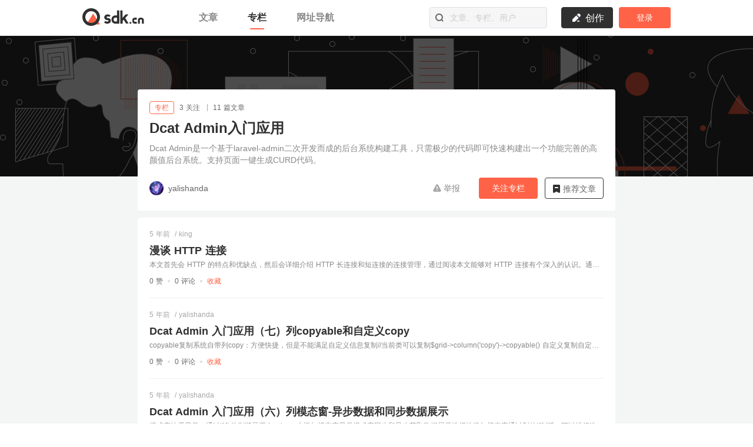

--- FILE ---
content_type: image/svg+xml
request_url: https://www.sdk.cn/_nuxt/img/edit.9fd847c.svg
body_size: 411
content:
<svg xmlns="http://www.w3.org/2000/svg" width="17.239" height="17.239" viewBox="0 0 17.239 17.239">
  <defs>
    <style>
      .cls-1 {
        fill: #fff;
      }

      .cls-2, .cls-3, .cls-5 {
        fill: none;
      }

      .cls-2 {
        stroke: #fff;
      }

      .cls-3 {
        stroke: #3f3c5e;
      }

      .cls-4 {
        stroke: none;
      }
    </style>
  </defs>
  <g id="组_323" data-name="组 323" transform="translate(-1290.38 -21.929)">
    <path id="路径_1" data-name="路径 1" class="cls-1" d="M-1.463.061,11.639,0C12.943,0,14,1.343,14,3s-1.057,3-2.361,3L-1.4,5.961-4.38,2.978Z" transform="translate(1293.478 31.828) rotate(-45)"/>
    <g id="矩形_7" data-name="矩形 7" class="cls-2" transform="translate(1300.168 35)">
      <rect class="cls-4" width="5" height="2" rx="1"/>
      <rect class="cls-5" x="0.5" y="0.5" width="4" height="1" rx="0.5"/>
    </g>
    <g id="矩形_8" data-name="矩形 8" class="cls-3" transform="translate(1300.384 24.922) rotate(45)">
      <rect class="cls-4" width="6" height="2"/>
      <rect class="cls-5" x="0.5" y="0.5" width="5" height="1"/>
    </g>
  </g>
</svg>


--- FILE ---
content_type: application/javascript; charset=UTF-8
request_url: https://www.sdk.cn/_nuxt/d34b67f.js
body_size: 2843
content:
(window.webpackJsonp=window.webpackJsonp||[]).push([[1],{1039:function(t,e){t.exports="[data-uri]"},1040:function(t,e){t.exports="[data-uri]"},1041:function(t,e){t.exports="[data-uri]"},1042:function(t,e,o){"use strict";o(606)},1043:function(t,e,o){var n=o(3)(!1);n.push([t.i,".logon-btn[data-v-0b259868]{font-size:#333}.logon-btn .user-right[data-v-0b259868]{margin-left:10px}.logon-btn .loginText[data-v-0b259868]{background:tomato;color:#fff;width:88px;height:36px;line-height:36px;text-align:center;border-radius:4px;font-size:14px}.logon-btn .loginText[data-v-0b259868]:hover{opacity:.9}.logon-btn .logining[data-v-0b259868]{position:relative}.logon-btn .logining .message-ring[data-v-0b259868]{width:16px;height:18px;cursor:pointer}.logon-btn .logining .message-ring[data-v-0b259868]:hover{opacity:.8}.logon-btn .logining .message-notice[data-v-0b259868]{position:absolute;border-radius:8px;background-color:#ff4431;left:8px;top:0;color:#fff;height:16px;line-height:12px;padding:2px 4px;font-size:10px}.logon-btn .logining .message-notice[data-v-0b259868] span{position:relative;top:-3px}.logon-btn .logining .avater-div[data-v-0b259868]{padding-left:10px;margin-left:13px}.logon-btn .logining .user-avater[data-v-0b259868]{cursor:pointer;width:32px;height:32px;border-radius:50%;display:inline-block}.logon-btn .logining .user-ope[data-v-0b259868]{position:absolute;top:30px;left:-63px;z-index:101;padding-top:11px;background:none}.logon-btn .logining .user-ope .showOpe-content[data-v-0b259868]{background:#fff;box-shadow:0 1px 5px rgba(48,48,48,.16);padding:10px 0;width:136px}.logon-btn .logining .user-ope .ope-item[data-v-0b259868]{padding:0 20px;height:36px;display:flex;align-items:center}.logon-btn .logining .user-ope .ope-item[data-v-0b259868]:hover{cursor:pointer;background:#f8f8f8}.logon-btn .logining .user-ope .ope-item img[data-v-0b259868]{width:16px;height:16px;margin-right:10px}.logon-btn .logining .user-ope .login-border[data-v-0b259868]{margin:10px auto;width:92px;height:1px;background-color:#e8e8e8}.logon-btn .logining .user-ope .logout-txt[data-v-0b259868]{padding-left:20px;cursor:pointer}@media (max-width:800px){#loginBtn .loginText[data-v-0b259868]{width:54px;height:32px;background:#fff;border:1px solid tomato;color:tomato;margin-left:10px;line-height:32px;border-radius:2px}#loginBtn .user-right[data-v-0b259868]{margin-left:20px;margin-top:3px}#loginBtn .user-avater[data-v-0b259868]{width:26px;height:26px}#loginBtn .my-draft[data-v-0b259868]{display:none}#loginBtn .user-ope[data-v-0b259868]{left:-50px}}",""]),t.exports=n},1080:function(t,e,o){"use strict";o.r(e);o(8);var n=o(2),r={components:{},data:function(){return{showOpe:!1,showNotice:!1,msgNum:0}},computed:{},watch:{"$store.state.user.userInfo.userId":{deep:!0,handler:function(t){t&&this.getMessageCount()}}},created:function(){var t=this;return Object(n.a)(regeneratorRuntime.mark((function e(){return regeneratorRuntime.wrap((function(e){for(;;)switch(e.prev=e.next){case 0:if(!t.$route.query._kuj){e.next=5;break}return e.next=3,t.$user.userLoginCasBind({_kuj:t.$route.query._kuj});case 3:e.sent&&(t.$store.commit("showLogin/ClearTimeStamp"),location.href="/");case 5:t.$store.state.user.userInfo.userId&&t.getMessageCount();case 6:case"end":return e.stop()}}),e)})))()},mounted:function(){},methods:{getMessageCount:function(){var t=this;return Object(n.a)(regeneratorRuntime.mark((function e(){var o,code,n;return regeneratorRuntime.wrap((function(e){for(;;)switch(e.prev=e.next){case 0:return e.next=2,t.$api.getMessageunReadCount();case 2:o=e.sent,code=o.code,n=o.result,0===code&&(t.msgNum=n<99?n:"99<span>+<span>",t.showNotice=n>0);case 6:case"end":return e.stop()}}),e)})))()},goHome:function(){this.$router.push("/home/".concat(this.$store.state.user.userInfo.userId)),this.showOpe=!1},goSetup:function(){this.$router.push("/home/setup/account"),this.showOpe=!1}}},c=(o(1042),o(5)),component=Object(c.a)(r,(function(){var t=this,e=t.$createElement,n=t._self._c||e;return n("div",{staticClass:"logon-btn",attrs:{id:"loginBtn"}},[t.$store.state.user.userInfo.userId?n("div",{staticClass:"logining"},[n("div",{staticClass:"flex-align-center user-right"},[n("img",{staticClass:"message-ring",attrs:{src:o(247),alt:""},on:{click:function(e){return t.$router.push("/information")}}}),t._v(" "),n("div",{directives:[{name:"show",rawName:"v-show",value:t.showNotice,expression:"showNotice"}],staticClass:"message-notice",domProps:{innerHTML:t._s(t.msgNum)}}),t._v(" "),n("div",{staticClass:"avater-div",on:{mouseenter:function(e){t.showOpe=!0},mouseleave:function(e){t.showOpe=!1}}},[n("img",{staticClass:"user-avater",attrs:{src:t.$store.state.user.userInfo.headerImg+"?x-oss-process=style/avatar_90",alt:""}})])]),t._v(" "),n("div",{directives:[{name:"show",rawName:"v-show",value:t.showOpe,expression:"showOpe"}],staticClass:"user-ope",on:{mouseenter:function(e){t.showOpe=!0},mouseleave:function(e){t.showOpe=!1}}},[n("div",{staticClass:"showOpe-content"},[n("div",{staticClass:"ope-item my-draft",on:{click:function(e){return t.$router.push("/home/"+t.$store.state.user.userInfo.userId+"?type=0")}}},[n("img",{staticClass:"message-ring",attrs:{src:o(1039),alt:""}}),t._v(" "),n("span",[t._v("我的草稿")])]),t._v(" "),n("div",{staticClass:"ope-item",on:{click:t.goHome}},[n("img",{staticClass:"message-ring",attrs:{src:o(1040),alt:""}}),t._v(" "),n("span",[t._v("我的主页")])]),t._v(" "),n("div",{staticClass:"ope-item",on:{click:t.goSetup}},[n("img",{staticClass:"message-ring",attrs:{src:o(1041),alt:""}}),t._v(" "),n("span",[t._v("账号设置")])]),t._v(" "),n("div",{staticClass:"login-border"}),t._v(" "),n("div",{staticClass:"logout-txt",on:{click:t.$user.userLoginOut}},[t._v("\n          退出\n        ")])])])]):n("div",{staticClass:"cursor loginText",on:{click:function(e){return t.$store.commit("showLogin/SetTimeStamp")}}},[t._v("\n    登录\n  ")])])}),[],!1,null,"0b259868",null);e.default=component.exports},606:function(t,e,o){var content=o(1043);"string"==typeof content&&(content=[[t.i,content,""]]),content.locals&&(t.exports=content.locals);(0,o(4).default)("0fe2dffa",content,!0,{sourceMap:!1})}}]);

--- FILE ---
content_type: application/javascript; charset=UTF-8
request_url: https://www.sdk.cn/js/flexible.js
body_size: 563
content:
(function flexible (window, document) {
  const docEl = document.documentElement
  const dpr = window.devicePixelRatio || 1
  function isMobile () {
    if ((navigator.userAgent.match(/(phone|pad|pod|iPhone|iPod|ios|iPad|Android|Mobile|BlackBerry|IEMobile|MQQBrowser|JUC|Fennec|wOSBrowser|BrowserNG|WebOS|Symbian|Windows Phone)/i))) {
      return true
    } else {
      return false
    }
  }

  // adjust body font size
  function setBodyFontSize () {
    if (document.body && isMobile()) {
      document.body.style.fontSize = (12 * dpr) + 'px'
    } else {
      document.addEventListener('DOMContentLoaded', setBodyFontSize)
    }
  }
  setBodyFontSize()
  // set 1rem = viewWidth / 10
  function setRemUnit () {
    if (isMobile()) {
      docEl.style.fontSize = (docEl.clientWidth / 7.5) + 'px'
    }
  }

  setRemUnit()
  // reset rem unit on page resize
  window.addEventListener('resize', setRemUnit)
  window.addEventListener('pageshow', function (e) {
    if (e.persisted) {
      setRemUnit()
    }
  })

  // detect 0.5px supports
  if (dpr >= 2) {
    const fakeBody = document.createElement('body')
    const testElement = document.createElement('div')
    testElement.style.border = '.5px solid transparent'
    fakeBody.appendChild(testElement)
    docEl.appendChild(fakeBody)
    if (testElement.offsetHeight === 1) {
      docEl.classList.add('hairlines')
    }
    docEl.removeChild(fakeBody)
  }
}(window, document))


--- FILE ---
content_type: image/svg+xml
request_url: https://www.sdk.cn/_nuxt/img/no-column-info.9e5b617.svg
body_size: 775
content:
<svg xmlns="http://www.w3.org/2000/svg" width="68" height="68" viewBox="0 0 68 68">
  <defs>
    <style>
      .cls-1 {
        fill: #929191;
        opacity: 0;
      }

      .cls-2, .cls-5, .cls-7 {
        fill: #fff;
      }

      .cls-3 {
        fill: #e8e8e8;
      }

      .cls-4 {
        fill: tomato;
      }

      .cls-5 {
        stroke: #ccc;
        stroke-width: 2px;
      }

      .cls-6, .cls-9 {
        fill: #ccc;
      }

      .cls-8, .cls-9 {
        stroke: none;
      }

      .cls-10 {
        fill: none;
      }
    </style>
  </defs>
  <g id="组_774" data-name="组 774" transform="translate(-1532 -610)">
    <rect id="矩形_297" data-name="矩形 297" class="cls-1" width="68" height="68" transform="translate(1532 610)"/>
    <g id="路径_180" data-name="路径 180" class="cls-2" transform="translate(1534 624.333)">
      <path class="cls-8" d="M 33.33300399780273 48.66650009155273 L 1.000003933906555 48.66650009155273 L 1.000003933906555 1.000001907348633 L 33.33300399780273 1.000001907348633 L 33.33300399780273 48.66650009155273 Z"/>
      <path class="cls-9" d="M 2.000003814697266 2.000003814697266 L 2.000003814697266 47.66650390625 L 32.33300399780273 47.66650390625 L 32.33300399780273 2.000003814697266 L 2.000003814697266 2.000003814697266 M 3.814697265625e-06 3.814697265625e-06 L 34.33300399780273 3.814697265625e-06 L 34.33300399780273 49.66650009155273 L 3.814697265625e-06 49.66650009155273 L 3.814697265625e-06 3.814697265625e-06 Z"/>
    </g>
    <g id="路径_200" data-name="路径 200" class="cls-2" transform="translate(1560 610)">
      <path class="cls-8" d="M 34.66699600219727 63 L 0.9999960660934448 63 L 0.9999960660934448 1 L 34.66699600219727 1 L 34.66699600219727 63 Z"/>
      <path class="cls-9" d="M 1.999996185302734 2 L 1.999996185302734 62 L 33.66699600219727 62 L 33.66699600219727 2 L 1.999996185302734 2 M -3.814697265625e-06 0 L 35.66699600219727 0 L 35.66699600219727 64 L -3.814697265625e-06 64 L -3.814697265625e-06 0 Z"/>
    </g>
    <rect id="矩形_300" data-name="矩形 300" class="cls-3" width="11" height="3" transform="translate(1541 640)"/>
    <rect id="矩形_454" data-name="矩形 454" class="cls-4" width="11" height="5" transform="translate(1572 618) rotate(90)"/>
    <rect id="矩形_453" data-name="矩形 453" class="cls-3" width="15" height="3" transform="translate(1541 649)"/>
    <g id="矩形_452" data-name="矩形 452" class="cls-5" transform="translate(1532 668)">
      <rect class="cls-8" width="64" height="10"/>
      <rect class="cls-10" x="1" y="1" width="62" height="8"/>
    </g>
    <rect id="矩形_457" data-name="矩形 457" class="cls-6" width="28" height="28" rx="2" transform="translate(1572 645)"/>
    <path id="路径_202" data-name="路径 202" class="cls-7" d="M1,0H15a1,1,0,0,1,1,1V19a1,1,0,0,1-1,1L8.034,16,1,20a1,1,0,0,1-1-1V1A1,1,0,0,1,1,0Z" transform="translate(1578 649)"/>
    <rect id="矩形_455" data-name="矩形 455" class="cls-3" width="8" height="2" rx="1" transform="translate(1582 654)"/>
    <rect id="矩形_456" data-name="矩形 456" class="cls-3" width="8" height="2" rx="1" transform="translate(1582 658)"/>
  </g>
</svg>


--- FILE ---
content_type: application/javascript; charset=UTF-8
request_url: https://www.sdk.cn/_nuxt/b9786e8.js
body_size: 2404
content:
(window.webpackJsonp=window.webpackJsonp||[]).push([[8],{1058:function(t,e,o){"use strict";o.r(e);o(8);var n=o(2),c={middleware:"checkMobile",components:{},props:{},asyncData:function(t){return Object(n.a)(regeneratorRuntime.mark((function e(){var o,n,c,code,r;return regeneratorRuntime.wrap((function(e){for(;;)switch(e.prev=e.next){case 0:return o=t.app,t.params,t.store,n=[],e.next=4,o.$api.postColumnList();case 4:return c=e.sent,code=c.code,r=c.result,0===code&&(n=r.columns),e.abrupt("return",{columnList:n});case 9:case"end":return e.stop()}}),e)})))()},data:function(){return{visible:!1,follow:"关注专栏",page:1,columnList:[],userId:""}},computed:{},watch:{"$store.state.user.userInfo.userId":{deep:!0,handler:function(t){this.userId=t||""}}},created:function(){this.$store.state.user.userInfo.userId?this.userId=this.$store.state.user.userInfo.userId:this.userId=""},mounted:function(){},methods:{createColumn:function(){this.userId?this.visible=!0:this.$store.commit("showLogin/SetTimeStamp")},getList:function(){var t=this;return Object(n.a)(regeneratorRuntime.mark((function e(){var o,code,n;return regeneratorRuntime.wrap((function(e){for(;;)switch(e.prev=e.next){case 0:return e.next=2,t.$api.postColumnList();case 2:o=e.sent,code=o.code,n=o.result,0===code&&(t.columnList=n.columns);case 6:case"end":return e.stop()}}),e)})))()},followColumn:function(t){var e=this;return Object(n.a)(regeneratorRuntime.mark((function o(){var n,c;return regeneratorRuntime.wrap((function(o){for(;;)switch(o.prev=o.next){case 0:return n={status:t.isSubscribe?-1:1},o.next=3,e.$api.postSubscribeColumn(t.columnId,n);case 3:c=o.sent,0===c.code&&(t.isSubscribe?t.isSubscribe=!1:t.isSubscribe=!0,t.isSubscribe?(e.$message.success("关注专栏成功"),t.subscribeCount++):(e.$message.success("取消关注专栏成功"),t.subscribeCount--));case 6:case"end":return o.stop()}}),o)})))()},jupmColumnDetail:function(t){this.$router.push({name:"column-id",params:{id:t}})}},head:function(){return{title:"专栏 - SDK社区 | 技术至上"}}},r=(o(610),o(5)),component=Object(r.a)(c,(function(){var t=this,e=t.$createElement,o=t._self._c||e;return o("div",{staticClass:"column-box"},[o("div",{staticClass:"column-box-create"},[o("div",{staticClass:"column-box-create-bg"},[o("div",{staticClass:"column-box-create-title"},[t._v("\n        SDK专栏\n      ")]),t._v(" "),o("div",{staticClass:"column-box-create-desc"},[t._v("\n        专栏可以将零碎的文章关联成有序的知识体系，承载更多的内容！\n      ")]),t._v(" "),o("div",{staticClass:"column-box-create-btn",on:{click:t.createColumn}},[t._v("\n        创建专栏\n      ")])])]),t._v(" "),o("div",{staticClass:"column-box-container"},t._l(t.columnList,(function(e,n){return o("div",{key:n,staticClass:"column-list clearfix"},[o("div",{staticClass:"column-list-pic"},[o("img",{attrs:{src:e.bgImg+"?x-oss-process=style/column_180_108",alt:""}})]),t._v(" "),o("div",{staticClass:"column-list-main"},[o("div",{staticClass:"column-list-main-title clearfix"},[o("span",[t._v("\n            专栏\n          ")]),t._v(" "),o("span",{on:{click:function(o){return t.jupmColumnDetail(e.columnId)}}},[t._v("\n            "+t._s(e.title)+"\n          ")])]),t._v(" "),o("div",{staticClass:"column-list-main-desc"},[t._v("\n          "+t._s(e.description)+"\n        ")]),t._v(" "),o("div",{staticClass:"column-list-main-count clearfix"},[o("span",[t._v(t._s(e.subscribeCount)+" 关注")]),t._v(" "),o("span",{staticClass:"dot"}),t._v(" "),o("span",[t._v(t._s(e.articleCount)+" 文章")]),t._v(" "),t.userId!==e.userId?o("span",{staticClass:"dot"}):t._e(),t._v(" "),t.userId!==e.userId?o("span",{staticClass:"opa",class:[e.isSubscribe?"subscribe":""],on:{click:function(o){return t.followColumn(e)}}},[t._v(t._s(e.isSubscribe?"取消关注":"关注专栏"))]):t._e()])])])})),0),t._v(" "),o("div",{staticClass:"column-box-change",on:{click:function(e){return t.getList()}}},[t._v("\n    换一批\n  ")]),t._v(" "),t.visible?o("create-column",{attrs:{visible:t.visible},on:{"update:visible":function(e){t.visible=e}}}):t._e()],1)}),[],!1,null,"211abee6",null);e.default=component.exports},544:function(t,e,o){var content=o(611);"string"==typeof content&&(content=[[t.i,content,""]]),content.locals&&(t.exports=content.locals);(0,o(4).default)("00ab658f",content,!0,{sourceMap:!1})},610:function(t,e,o){"use strict";o(544)},611:function(t,e,o){var n=o(3),c=o(15),r=o(612),l=n(!1),m=c(r);l.push([t.i,".column-box[data-v-211abee6]{width:100%;margin:0 auto}.column-box .column-box-create[data-v-211abee6]{width:100%;height:168px;background-color:#fff}.column-box .column-box-create .column-box-create-bg[data-v-211abee6]{width:812px;margin:0 auto;padding:28px 0 22px;background:url("+m+") no-repeat;background-position:426px 10px}.column-box .column-box-create .column-box-create-bg .column-box-create-title[data-v-211abee6]{font-size:28px;line-height:38px;font-weight:700;color:#303030}.column-box .column-box-create .column-box-create-bg .column-box-create-desc[data-v-211abee6]{font-size:14px;line-height:20px;color:#888;margin-top:4px;color:#666}.column-box .column-box-create .column-box-create-bg .column-box-create-btn[data-v-211abee6]{width:100px;height:36px;line-height:36px;text-align:center;border-radius:4px;cursor:pointer;color:#fff;font-size:14px;margin-top:20px;background-color:tomato;opacity:1;transition:opacity .2s}.column-box .column-box-create .column-box-create-bg .column-box-create-btn[data-v-211abee6]:hover{opacity:.7}.column-box .column-box-change[data-v-211abee6]{width:120px;height:40px;font-size:14px;margin:20px auto 0;line-height:40px;text-align:center;border-radius:4px;cursor:pointer;color:#303030;background-color:#fff;transition:color .2s}.column-box .column-box-change[data-v-211abee6]:hover{color:tomato}.column-box-container[data-v-211abee6]{width:812px;margin:0 auto}.column-box-container .column-list[data-v-211abee6]{margin-top:12px;background-color:#fff;padding:20px}.column-box-container .column-list>div[data-v-211abee6]{float:left}.column-box-container .column-list .column-list-pic[data-v-211abee6]{width:180px;height:108px;background-color:#f5f5f5}.column-box-container .column-list .column-list-pic img[data-v-211abee6]{width:100%;height:100%}.column-box-container .column-list .column-list-main[data-v-211abee6]{width:calc(100% - 200px);margin-left:20px}.column-box-container .column-list .column-list-main .column-list-main-title[data-v-211abee6]{word-break:break-word}.column-box-container .column-list .column-list-main .column-list-main-title>span[data-v-211abee6]{float:left}.column-box-container .column-list .column-list-main .column-list-main-title>span[data-v-211abee6]:first-child{display:inline-block;width:40px;height:20px;border:1px solid tomato;font-size:12px;line-height:20px;text-align:center;margin-top:2px;color:tomato;border-radius:4px;margin-right:8px}.column-box-container .column-list .column-list-main .column-list-main-title>span[data-v-211abee6]:last-child{display:inline-block;width:calc(100% - 54px);color:#303030;font-weight:700;font-size:18px;line-height:24px;transition:color .2s;white-space:nowrap;text-overflow:ellipsis;overflow:hidden;cursor:pointer}.column-box-container .column-list .column-list-main .column-list-main-title:hover span[data-v-211abee6]{color:tomato}.column-box-container .column-list .column-list-main .column-list-main-desc[data-v-211abee6]{width:100%;font-size:14px;margin-top:8px;color:#666;cursor:pointer;line-height:20px;height:40px;text-overflow:ellipsis;overflow:hidden;display:-webkit-box;-webkit-line-clamp:2;word-break:break-word;-webkit-box-orient:vertical}.column-list-main-count[data-v-211abee6]{margin-top:20px;font-size:0;line-height:16px;color:#a7a7a7}.column-list-main-count span[data-v-211abee6]{font-size:12px;margin-right:8px;float:left}.column-list-main-count .dot[data-v-211abee6]{display:inline-block;width:4px;height:4px;border-radius:50%;background-color:#ddd;margin-top:6px}.column-list-main-count .opa[data-v-211abee6]{color:tomato;cursor:pointer}.column-list-main-count .subscribe[data-v-211abee6]{color:#a7a7a7}",""]),t.exports=l},612:function(t,e,o){t.exports=o.p+"img/column-box-bg.3052b81.png"}}]);

--- FILE ---
content_type: image/svg+xml
request_url: https://www.sdk.cn/_nuxt/img/sdklogo.623aacd.svg
body_size: 915
content:
<?xml version="1.0" encoding="utf-8"?>
<!-- Generator: Adobe Illustrator 22.1.0, SVG Export Plug-In . SVG Version: 6.00 Build 0)  -->
<svg version="1.1" id="图层_1" xmlns="http://www.w3.org/2000/svg" xmlns:xlink="http://www.w3.org/1999/xlink" x="0px" y="0px"
	 viewBox="0 0 106 30" style="enable-background:new 0 0 106 30;" xml:space="preserve">
<style type="text/css">
	.st0{fill:#303030;}
	.st1{fill:#FF6347;}
</style>
<g>
	<g>
		<polygon class="st0" points="68.3,3.7 64.5,3.7 64.6,26.3 68.4,26.3 68.3,3.7 		"/>
	</g>
	<g>
		<polygon class="st0" points="83.2,23.4 80.3,23.4 80.3,26.2 83.2,26.2 83.2,23.4 		"/>
	</g>
	<g>
		<path class="st0" d="M42.8,10.5c-0.7,0-1.4,0.1-2.2,0.3c0,0-2.1,0.7-3,2.8c-1.1,2.4,0.3,5.3,2.8,6.2c0.7,0.3,1.6,0.5,2.7,0.5
			c0,0,0,0,0.1,0c0.3,0,1.4,0.1,1.3,1.2c0,0-0.2,1.2-2.3,1.2c-0.2,0-0.3,0-0.5,0c0,0-0.9,0-2.5-1l-2.4,2.3c0,0,1.7,2.2,5.6,2.3
			c0,0,0,0,0,0c0.2,0,5.2,0,5.9-4.2c0,0,0.8-4.2-3.1-5.1l-2.3-0.4c0,0-1.7-0.2-1.5-1.5c0,0,0-1.2,1.6-1.2c0.7,0,1.8,0.2,3.2,0.9
			l1.6-2.7C47.6,11.9,45.5,10.5,42.8,10.5L42.8,10.5z"/>
	</g>
	<g>
		<polygon class="st0" points="73.5,10.5 68.1,16.5 68.1,21.9 70.2,19.5 74.3,26.1 78.6,26.1 72.9,16.6 78.4,10.5 73.5,10.5 		"/>
	</g>
	<g>
		<polygon class="st0" points="62.7,3.7 58.9,3.7 58.9,26.3 62.7,26.3 62.7,3.7 		"/>
	</g>
	<g>
		<path class="st0" d="M62.7,12.2H56c-3.5,0-6.4,2.9-6.4,6.4v1.2c0,3.5,2.9,6.4,6.4,6.4h1.4c3,0,5.4-2.4,5.4-5.4V12.2L62.7,12.2z
			 M56.2,22.6c-1.7,0-3.1-1.4-3.1-3.1V19c0-1.7,1.4-3.1,3.1-3.1h2.9v5.4c0,0.7-0.6,1.3-1.3,1.3H56.2L56.2,22.6z"/>
	</g>
	<g>
		<path class="st0" d="M92.6,16.1h-3.7c-2.2,0-4,1.8-4,4v2.1c0,2.2,1.8,4,4,4h3.7v-3.3h-3.4c-0.8,0-1.4-0.6-1.4-1.4v-0.7
			c0-0.8,0.6-1.4,1.4-1.4h3.4V16.1L92.6,16.1z"/>
	</g>
	<g>
		<path class="st0" d="M100.5,16.1h-2.1c-2.2,0-4,1.8-4,4v6.2h3.3v-5.8c0-0.8,0.6-1.4,1.4-1.4h0.7c0.8,0,1.4,0.6,1.4,1.4v5.8h3.3
			v-6.2C104.5,17.9,102.7,16.1,100.5,16.1L100.5,16.1z"/>
	</g>
	<polygon class="st1" points="30,27.5 6.7,27.5 18.3,9.1 18.3,9.1 	"/>
	<g>
		<g>
			<path class="st0" d="M15,5c5.5,0,10,4.5,10,10s-4.5,10-10,10S5,20.5,5,15S9.5,5,15,5 M15,0C6.7,0,0,6.7,0,15s6.7,15,15,15
				s15-6.7,15-15S23.3,0,15,0L15,0z"/>
		</g>
	</g>
</g>
</svg>


--- FILE ---
content_type: application/javascript; charset=UTF-8
request_url: https://www.sdk.cn/_nuxt/98db880.js
body_size: 126
content:
(window.webpackJsonp=window.webpackJsonp||[]).push([[6],{1079:function(n,e,t){"use strict";t.r(e);var l={},c=t(5),component=Object(c.a)(l,(function(){var n=this.$createElement;return(this._self._c||n)("div")}),[],!1,null,null,null);e.default=component.exports}}]);

--- FILE ---
content_type: application/javascript; charset=UTF-8
request_url: https://www.sdk.cn/_nuxt/2caafa9.js
body_size: 54939
content:
(window.webpackJsonp=window.webpackJsonp||[]).push([[2],[,function(e,t,r){"use strict";r.d(t,"k",(function(){return w})),r.d(t,"m",(function(){return _})),r.d(t,"l",(function(){return y})),r.d(t,"e",(function(){return I})),r.d(t,"b",(function(){return C})),r.d(t,"s",(function(){return k})),r.d(t,"g",(function(){return A})),r.d(t,"h",(function(){return j})),r.d(t,"d",(function(){return S})),r.d(t,"r",(function(){return M})),r.d(t,"j",(function(){return O})),r.d(t,"t",(function(){return N})),r.d(t,"o",(function(){return D})),r.d(t,"q",(function(){return L})),r.d(t,"f",(function(){return $})),r.d(t,"c",(function(){return T})),r.d(t,"i",(function(){return R})),r.d(t,"p",(function(){return E})),r.d(t,"a",(function(){return U})),r.d(t,"v",(function(){return K})),r.d(t,"n",(function(){return F})),r.d(t,"u",(function(){return J}));r(27),r(48),r(16),r(46),r(66),r(81),r(279);var o=r(43),n=(r(40),r(41),r(281),r(165),r(166),r(82),r(8),r(2)),c=(r(47),r(19),r(31),r(7)),l=r(23),d=(r(14),r(10),r(284),r(0)),f=r(34);function m(object,e){var t=Object.keys(object);if(Object.getOwnPropertySymbols){var r=Object.getOwnPropertySymbols(object);e&&(r=r.filter((function(e){return Object.getOwnPropertyDescriptor(object,e).enumerable}))),t.push.apply(t,r)}return t}function h(e){for(var i=1;i<arguments.length;i++){var source=null!=arguments[i]?arguments[i]:{};i%2?m(Object(source),!0).forEach((function(t){Object(c.a)(e,t,source[t])})):Object.getOwnPropertyDescriptors?Object.defineProperties(e,Object.getOwnPropertyDescriptors(source)):m(Object(source)).forEach((function(t){Object.defineProperty(e,t,Object.getOwnPropertyDescriptor(source,t))}))}return e}function v(e,t){var r;if("undefined"==typeof Symbol||null==e[Symbol.iterator]){if(Array.isArray(e)||(r=function(e,t){if(!e)return;if("string"==typeof e)return x(e,t);var r=Object.prototype.toString.call(e).slice(8,-1);"Object"===r&&e.constructor&&(r=e.constructor.name);if("Map"===r||"Set"===r)return Array.from(e);if("Arguments"===r||/^(?:Ui|I)nt(?:8|16|32)(?:Clamped)?Array$/.test(r))return x(e,t)}(e))||t&&e&&"number"==typeof e.length){r&&(e=r);var i=0,o=function(){};return{s:o,n:function(){return i>=e.length?{done:!0}:{done:!1,value:e[i++]}},e:function(e){throw e},f:o}}throw new TypeError("Invalid attempt to iterate non-iterable instance.\nIn order to be iterable, non-array objects must have a [Symbol.iterator]() method.")}var n,c=!0,l=!1;return{s:function(){r=e[Symbol.iterator]()},n:function(){var e=r.next();return c=e.done,e},e:function(e){l=!0,n=e},f:function(){try{c||null==r.return||r.return()}finally{if(l)throw n}}}}function x(e,t){(null==t||t>e.length)&&(t=e.length);for(var i=0,r=new Array(t);i<t;i++)r[i]=e[i];return r}function w(e){d.default.config.errorHandler&&d.default.config.errorHandler(e)}function _(e){return e.then((function(e){return e.default||e}))}function y(e){return e.$options&&"function"==typeof e.$options.fetch&&!e.$options.fetch.length}function I(e){var t,r=arguments.length>1&&void 0!==arguments[1]?arguments[1]:[],o=e.$children||[],n=v(o);try{for(n.s();!(t=n.n()).done;){var c=t.value;c.$fetch?r.push(c):c.$children&&I(c,r)}}catch(e){n.e(e)}finally{n.f()}return r}function C(e,t){if(t||!e.options.__hasNuxtData){var r=e.options._originDataFn||e.options.data||function(){return{}};e.options._originDataFn=r,e.options.data=function(){var data=r.call(this,this);return this.$ssrContext&&(t=this.$ssrContext.asyncData[e.cid]),h(h({},data),t)},e.options.__hasNuxtData=!0,e._Ctor&&e._Ctor.options&&(e._Ctor.options.data=e.options.data)}}function k(e){return e.options&&e._Ctor===e||(e.options?(e._Ctor=e,e.extendOptions=e.options):(e=d.default.extend(e))._Ctor=e,!e.options.name&&e.options.__file&&(e.options.name=e.options.__file)),e}function A(e){var t=arguments.length>1&&void 0!==arguments[1]&&arguments[1],r=arguments.length>2&&void 0!==arguments[2]?arguments[2]:"components";return Array.prototype.concat.apply([],e.matched.map((function(e,o){return Object.keys(e[r]).map((function(n){return t&&t.push(o),e[r][n]}))})))}function j(e){var t=arguments.length>1&&void 0!==arguments[1]&&arguments[1];return A(e,t,"instances")}function S(e,t){return Array.prototype.concat.apply([],e.matched.map((function(e,r){return Object.keys(e.components).reduce((function(o,n){return e.components[n]?o.push(t(e.components[n],e.instances[n],e,n,r)):delete e.components[n],o}),[])})))}function M(e,t){return Promise.all(S(e,function(){var e=Object(n.a)(regeneratorRuntime.mark((function e(r,o,n,c){var l,d;return regeneratorRuntime.wrap((function(e){for(;;)switch(e.prev=e.next){case 0:if("function"!=typeof r||r.options){e.next=11;break}return e.prev=1,e.next=4,r();case 4:r=e.sent,e.next=11;break;case 7:throw e.prev=7,e.t0=e.catch(1),e.t0&&"ChunkLoadError"===e.t0.name&&"undefined"!=typeof window&&window.sessionStorage&&(l=Date.now(),(!(d=parseInt(window.sessionStorage.getItem("nuxt-reload")))||d+6e4<l)&&(window.sessionStorage.setItem("nuxt-reload",l),window.location.reload(!0))),e.t0;case 11:return n.components[c]=r=k(r),e.abrupt("return","function"==typeof t?t(r,o,n,c):r);case 13:case"end":return e.stop()}}),e,null,[[1,7]])})));return function(t,r,o,n){return e.apply(this,arguments)}}()))}function O(e){return z.apply(this,arguments)}function z(){return(z=Object(n.a)(regeneratorRuntime.mark((function e(t){return regeneratorRuntime.wrap((function(e){for(;;)switch(e.prev=e.next){case 0:if(t){e.next=2;break}return e.abrupt("return");case 2:return e.next=4,M(t);case 4:return e.abrupt("return",h(h({},t),{},{meta:A(t).map((function(e,r){return h(h({},e.options.meta),(t.matched[r]||{}).meta)}))}));case 5:case"end":return e.stop()}}),e)})))).apply(this,arguments)}function N(e,t){return P.apply(this,arguments)}function P(){return(P=Object(n.a)(regeneratorRuntime.mark((function e(t,r){var n,c,d,m;return regeneratorRuntime.wrap((function(e){for(;;)switch(e.prev=e.next){case 0:return t.context||(t.context={isStatic:!1,isDev:!1,isHMR:!1,app:t,store:t.store,payload:r.payload,error:r.error,base:t.router.options.base,env:{baseUrl:"https://www.sdk.cn"}},r.req&&(t.context.req=r.req),r.res&&(t.context.res=r.res),r.ssrContext&&(t.context.ssrContext=r.ssrContext),t.context.redirect=function(e,path,r){if(e){t.context._redirected=!0;var n=Object(o.a)(path);if("number"==typeof e||"undefined"!==n&&"object"!==n||(r=path||{},path=e,n=Object(o.a)(path),e=302),"object"===n&&(path=t.router.resolve(path).route.fullPath),!/(^[.]{1,2}\/)|(^\/(?!\/))/.test(path))throw path=Object(f.d)(path,r),window.location.replace(path),new Error("ERR_REDIRECT");t.context.next({path:path,query:r,status:e})}},t.context.nuxtState=window.__NUXT__),e.next=3,Promise.all([O(r.route),O(r.from)]);case 3:n=e.sent,c=Object(l.a)(n,2),d=c[0],m=c[1],r.route&&(t.context.route=d),r.from&&(t.context.from=m),t.context.next=r.next,t.context._redirected=!1,t.context._errored=!1,t.context.isHMR=!1,t.context.params=t.context.route.params||{},t.context.query=t.context.route.query||{};case 15:case"end":return e.stop()}}),e)})))).apply(this,arguments)}function D(e,t){return!e.length||t._redirected||t._errored?Promise.resolve():L(e[0],t).then((function(){return D(e.slice(1),t)}))}function L(e,t){var r;return(r=2===e.length?new Promise((function(r){e(t,(function(e,data){e&&t.error(e),r(data=data||{})}))})):e(t))&&r instanceof Promise&&"function"==typeof r.then?r:Promise.resolve(r)}function $(base,e){if("hash"===e)return window.location.hash.replace(/^#\//,"");base=decodeURI(base).slice(0,-1);var path=decodeURI(window.location.pathname);base&&path.startsWith(base)&&(path=path.slice(base.length));var t=(path||"/")+window.location.search+window.location.hash;return Object(f.c)(t)}function T(e,t){return function(e,t){for(var r=new Array(e.length),i=0;i<e.length;i++)"object"===Object(o.a)(e[i])&&(r[i]=new RegExp("^(?:"+e[i].pattern+")$",W(t)));return function(t,o){for(var path="",data=t||{},n=(o||{}).pretty?Z:encodeURIComponent,c=0;c<e.length;c++){var l=e[c];if("string"!=typeof l){var d=data[l.name||"pathMatch"],f=void 0;if(null==d){if(l.optional){l.partial&&(path+=l.prefix);continue}throw new TypeError('Expected "'+l.name+'" to be defined')}if(Array.isArray(d)){if(!l.repeat)throw new TypeError('Expected "'+l.name+'" to not repeat, but received `'+JSON.stringify(d)+"`");if(0===d.length){if(l.optional)continue;throw new TypeError('Expected "'+l.name+'" to not be empty')}for(var m=0;m<d.length;m++){if(f=n(d[m]),!r[c].test(f))throw new TypeError('Expected all "'+l.name+'" to match "'+l.pattern+'", but received `'+JSON.stringify(f)+"`");path+=(0===m?l.prefix:l.delimiter)+f}}else{if(f=l.asterisk?Y(d):n(d),!r[c].test(f))throw new TypeError('Expected "'+l.name+'" to match "'+l.pattern+'", but received "'+f+'"');path+=l.prefix+f}}else path+=l}return path}}(function(e,t){var r,o=[],n=0,c=0,path="",l=t&&t.delimiter||"/";for(;null!=(r=B.exec(e));){var d=r[0],f=r[1],m=r.index;if(path+=e.slice(c,m),c=m+d.length,f)path+=f[1];else{var h=e[c],v=r[2],x=r[3],w=r[4],_=r[5],y=r[6],I=r[7];path&&(o.push(path),path="");var C=null!=v&&null!=h&&h!==v,k="+"===y||"*"===y,A="?"===y||"*"===y,j=r[2]||l,pattern=w||_;o.push({name:x||n++,prefix:v||"",delimiter:j,optional:A,repeat:k,partial:C,asterisk:Boolean(I),pattern:pattern?G(pattern):I?".*":"[^"+H(j)+"]+?"})}}c<e.length&&(path+=e.substr(c));path&&o.push(path);return o}(e,t),t)}function R(e,t){var r={},o=h(h({},e),t);for(var n in o)String(e[n])!==String(t[n])&&(r[n]=!0);return r}function E(e){var t;if(e.message||"string"==typeof e)t=e.message||e;else try{t=JSON.stringify(e,null,2)}catch(r){t="[".concat(e.constructor.name,"]")}return h(h({},e),{},{message:t,statusCode:e.statusCode||e.status||e.response&&e.response.status||500})}window.onNuxtReadyCbs=[],window.onNuxtReady=function(e){window.onNuxtReadyCbs.push(e)};var B=new RegExp(["(\\\\.)","([\\/.])?(?:(?:\\:(\\w+)(?:\\(((?:\\\\.|[^\\\\()])+)\\))?|\\(((?:\\\\.|[^\\\\()])+)\\))([+*?])?|(\\*))"].join("|"),"g");function Z(e,t){var r=t?/[?#]/g:/[/?#]/g;return encodeURI(e).replace(r,(function(e){return"%"+e.charCodeAt(0).toString(16).toUpperCase()}))}function Y(e){return Z(e,!0)}function H(e){return e.replace(/([.+*?=^!:${}()[\]|/\\])/g,"\\$1")}function G(e){return e.replace(/([=!:$/()])/g,"\\$1")}function W(e){return e&&e.sensitive?"":"i"}function U(e,t,r){e.$options[t]||(e.$options[t]=[]),e.$options[t].includes(r)||e.$options[t].push(r)}var K=f.b,F=(f.e,f.a);function J(e){try{window.history.scrollRestoration=e}catch(e){}}},,,,,,,,,,,,,,,,,,,function(e,t){e.exports="[data-uri]"},,,,,,,,,,function(e,t,r){"use strict";r.r(t),r.d(t,"getToken",(function(){return h})),r.d(t,"setToken",(function(){return v})),r.d(t,"removeToken",(function(){return x})),r.d(t,"getUrl",(function(){return w})),r.d(t,"setUrl",(function(){return _})),r.d(t,"removeUrl",(function(){return y}));r(27),r(16),r(14),r(10),r(19);var o=r(7);function n(object,e){var t=Object.keys(object);if(Object.getOwnPropertySymbols){var r=Object.getOwnPropertySymbols(object);e&&(r=r.filter((function(e){return Object.getOwnPropertyDescriptor(object,e).enumerable}))),t.push.apply(t,r)}return t}function c(e){for(var i=1;i<arguments.length;i++){var source=null!=arguments[i]?arguments[i]:{};i%2?n(Object(source),!0).forEach((function(t){Object(o.a)(e,t,source[t])})):Object.getOwnPropertyDescriptors?Object.defineProperties(e,Object.getOwnPropertyDescriptors(source)):n(Object(source)).forEach((function(t){Object.defineProperty(e,t,Object.getOwnPropertyDescriptor(source,t))}))}return e}var l=r(28),d={domain:".sdk.cn"},f="_token",m="_url";function h(){return l.get(f)}function v(e){return l.set(f,e,c({},d))}function x(){return l.remove(f)}function w(){return l.get(m)}function _(e){return l.set(m,e,c({},d))}function y(){return l.remove(m)}},,,,,function(e,t,r){"use strict";r.d(t,"b",(function(){return kr})),r.d(t,"a",(function(){return P}));var o={};r.r(o),r.d(o,"dateFormat",(function(){return St})),r.d(o,"dateFromNow",(function(){return Mt}));r(8),r(27),r(16),r(14),r(10),r(19);var n=r(2),c=r(7),l=(r(31),r(0)),d=r(33),f=r(222),m=r(138),h=r.n(m),v=r(65),x=r.n(v),w=r(139),_=r(34),y=r(1);"scrollRestoration"in window.history&&(Object(y.u)("manual"),window.addEventListener("beforeunload",(function(){Object(y.u)("auto")})),window.addEventListener("load",(function(){Object(y.u)("manual")})));function I(object,e){var t=Object.keys(object);if(Object.getOwnPropertySymbols){var r=Object.getOwnPropertySymbols(object);e&&(r=r.filter((function(e){return Object.getOwnPropertyDescriptor(object,e).enumerable}))),t.push.apply(t,r)}return t}function C(e){for(var i=1;i<arguments.length;i++){var source=null!=arguments[i]?arguments[i]:{};i%2?I(Object(source),!0).forEach((function(t){Object(c.a)(e,t,source[t])})):Object.getOwnPropertyDescriptors?Object.defineProperties(e,Object.getOwnPropertyDescriptors(source)):I(Object(source)).forEach((function(t){Object.defineProperty(e,t,Object.getOwnPropertyDescriptor(source,t))}))}return e}var k=function(){};l.default.use(w.a);var A={mode:"history",base:"/",linkActiveClass:"nuxt-link-active",linkExactActiveClass:"nuxt-link-exact-active",scrollBehavior:function(e,t,r){var o=!1,n=e!==t;r?o=r:n&&function(e){var t=Object(y.g)(e);if(1===t.length){var r=t[0].options;return!1!==(void 0===r?{}:r).scrollToTop}return t.some((function(e){var t=e.options;return t&&t.scrollToTop}))}(e)&&(o={x:0,y:0});var c=window.$nuxt;return(!n||e.path===t.path&&e.hash!==t.hash)&&c.$nextTick((function(){return c.$emit("triggerScroll")})),new Promise((function(t){c.$once("triggerScroll",(function(){if(e.hash){var r=e.hash;void 0!==window.CSS&&void 0!==window.CSS.escape&&(r="#"+window.CSS.escape(r.substr(1)));try{document.querySelector(r)&&(o={selector:r})}catch(e){console.warn("Failed to save scroll position. Please add CSS.escape() polyfill (https://github.com/mathiasbynens/CSS.escape).")}}t(o)}))}))},routes:[{path:"/activity",component:function(){return Object(y.m)(r.e(4).then(r.bind(null,1056)))},name:"activity"},{path:"/agreement",component:function(){return Object(y.m)(r.e(5).then(r.bind(null,1057)))},name:"agreement"},{path:"/column",component:function(){return Object(y.m)(r.e(8).then(r.bind(null,1058)))},name:"column"},{path:"/information",component:function(){return Object(y.m)(r.e(21).then(r.bind(null,1048)))},name:"information"},{path:"/oauth_result",component:function(){return Object(y.m)(r.e(33).then(r.bind(null,1059)))},name:"oauth_result"},{path:"/privacy",component:function(){return Object(y.m)(r.e(34).then(r.bind(null,1060)))},name:"privacy"},{path:"/search",component:function(){return Object(y.m)(r.e(35).then(r.bind(null,1050)))},name:"search"},{path:"/editor/success",component:function(){return Object(y.m)(r.e(11).then(r.bind(null,1061)))},name:"editor-success"},{path:"/home/setup",component:function(){return Object(y.m)(r.e(18).then(r.bind(null,1062)))},name:"home-setup",children:[{path:"account",component:function(){return Object(y.m)(r.e(19).then(r.bind(null,1053)))},name:"home-setup-account"},{path:"personal",component:function(){return Object(y.m)(r.e(20).then(r.bind(null,1081)))},name:"home-setup-personal"}]},{path:"/mobile/column",component:function(){return Object(y.m)(r.e(23).then(r.bind(null,1063)))},name:"mobile-column"},{path:"/mobile/information",component:function(){return Object(y.m)(r.e(32).then(r.bind(null,1064)))},name:"mobile-information"},{path:"/mobile/home/setup/account",component:function(){return Object(y.m)(r.e(30).then(r.bind(null,1065)))},name:"mobile-home-setup-account"},{path:"/mobile/home/setup/personal",component:function(){return Object(y.m)(r.e(31).then(r.bind(null,1082)))},name:"mobile-home-setup-personal"},{path:"/mobile/column/:id",component:function(){return Object(y.m)(r.e(22).then(r.bind(null,1066)))},name:"mobile-column-id"},{path:"/mobile/home/:id?",component:function(){return Object(y.m)(r.e(24).then(r.bind(null,1054)))},children:[{path:"",component:function(){return Object(y.m)(r.e(29).then(r.bind(null,1067)))},name:"mobile-home-id"},{path:"collection",component:function(){return Object(y.m)(r.e(25).then(r.bind(null,1068)))},name:"mobile-home-id-collection"},{path:"column",component:function(){return Object(y.m)(r.e(26).then(r.bind(null,1069)))},name:"mobile-home-id-column"},{path:"fans",component:function(){return Object(y.m)(r.e(27).then(r.bind(null,1070)))},name:"mobile-home-id-fans"},{path:"follow",component:function(){return Object(y.m)(r.e(28).then(r.bind(null,1071)))},name:"mobile-home-id-follow"}]},{path:"/column/:id",component:function(){return Object(y.m)(r.e(7).then(r.bind(null,1072)))},name:"column-id"},{path:"/details/:id?",component:function(){return Object(y.m)(Promise.all([r.e(0),r.e(38),r.e(9)]).then(r.bind(null,1051)))},name:"details-id"},{path:"/editor/:id?",component:function(){return Object(y.m)(Promise.all([r.e(0),r.e(39),r.e(10)]).then(r.bind(null,1073)))},name:"editor-id"},{path:"/home/:id?",component:function(){return Object(y.m)(r.e(12).then(r.bind(null,1049)))},children:[{path:"",component:function(){return Object(y.m)(r.e(17).then(r.bind(null,1074)))},name:"home-id"},{path:"collection",component:function(){return Object(y.m)(r.e(13).then(r.bind(null,1075)))},name:"home-id-collection"},{path:"column",component:function(){return Object(y.m)(r.e(14).then(r.bind(null,1076)))},name:"home-id-column"},{path:"fans",component:function(){return Object(y.m)(r.e(15).then(r.bind(null,1077)))},name:"home-id-fans"},{path:"follow",component:function(){return Object(y.m)(r.e(16).then(r.bind(null,1078)))},name:"home-id-follow"}]},{path:"/:category?",component:function(){return Object(y.m)(r.e(3).then(r.bind(null,1052)))},name:"category",children:[{path:":id?",component:function(){return Object(y.m)(r.e(6).then(r.bind(null,1079)))},name:"category-id"}]},{path:"/",redirect:"/new"}],fallback:!1};function j(e,t){var base=t._app&&t._app.basePath||A.base,r=new w.a(C(C({},A),{},{base:base})),o=r.push;r.push=function(e){var t=arguments.length>1&&void 0!==arguments[1]?arguments[1]:k,r=arguments.length>2?arguments[2]:void 0;return o.call(this,e,t,r)};var n=r.resolve.bind(r);return r.resolve=function(e,t,r){return"string"==typeof e&&(e=Object(_.c)(e)),n(e,t,r)},r}var S={name:"NuxtChild",functional:!0,props:{nuxtChildKey:{type:String,default:""},keepAlive:Boolean,keepAliveProps:{type:Object,default:void 0}},render:function(e,t){var r=t.parent,data=t.data,o=t.props,n=r.$createElement;data.nuxtChild=!0;for(var c=r,l=r.$nuxt.nuxt.transitions,d=r.$nuxt.nuxt.defaultTransition,f=0;r;)r.$vnode&&r.$vnode.data.nuxtChild&&f++,r=r.$parent;data.nuxtChildDepth=f;var m=l[f]||d,h={};M.forEach((function(e){void 0!==m[e]&&(h[e]=m[e])}));var v={};O.forEach((function(e){"function"==typeof m[e]&&(v[e]=m[e].bind(c))}));var x=v.beforeEnter;if(v.beforeEnter=function(e){if(window.$nuxt.$nextTick((function(){window.$nuxt.$emit("triggerScroll")})),x)return x.call(c,e)},!1===m.css){var w=v.leave;(!w||w.length<2)&&(v.leave=function(e,t){w&&w.call(c,e),c.$nextTick(t)})}var _=n("routerView",data);return o.keepAlive&&(_=n("keep-alive",{props:o.keepAliveProps},[_])),n("transition",{props:h,on:v},[_])}},M=["name","mode","appear","css","type","duration","enterClass","leaveClass","appearClass","enterActiveClass","enterActiveClass","leaveActiveClass","appearActiveClass","enterToClass","leaveToClass","appearToClass"],O=["beforeEnter","enter","afterEnter","enterCancelled","beforeLeave","leave","afterLeave","leaveCancelled","beforeAppear","appear","afterAppear","appearCancelled"],z={layout:"",props:{error:{type:Object,default:null}},computed:{statusCode:function(){return this.error&&this.error.statusCode||500},message:function(){return this.error.message||"Error"}},mounted:function(){setTimeout((function(){window.location.href="/"}),3e3)},head:function(){return{title:"sdk社区 | 技术至上",meta:[{hid:"description",name:"sdk社区 | 技术至上",content:"sdk社区 | 技术至上"}]}}},N=(r(289),r(5)),P=Object(N.a)(z,(function(){var e=this,t=e.$createElement,o=e._self._c||t;return o("div",{staticClass:"container flex-align-justify-center"},[o("div",{staticClass:"center no-data"},[o("img",{staticClass:"img-err",attrs:{src:r(246),alt:""}}),e._v(" "),o("p",[e._v("不好意思，"+e._s(e.statusCode)+"啦！")])])])}),[],!1,null,"d58fdcde",null).exports,D=(r(40),r(41),r(82),r(23)),L={name:"Nuxt",components:{NuxtChild:S,NuxtError:P},props:{nuxtChildKey:{type:String,default:void 0},keepAlive:Boolean,keepAliveProps:{type:Object,default:void 0},name:{type:String,default:"default"}},errorCaptured:function(e){this.displayingNuxtError&&(this.errorFromNuxtError=e,this.$forceUpdate())},computed:{routerViewKey:function(){if(void 0!==this.nuxtChildKey||this.$route.matched.length>1)return this.nuxtChildKey||Object(y.c)(this.$route.matched[0].path)(this.$route.params);var e=Object(D.a)(this.$route.matched,1)[0];if(!e)return this.$route.path;var t=e.components.default;if(t&&t.options){var r=t.options;if(r.key)return"function"==typeof r.key?r.key(this.$route):r.key}return/\/$/.test(e.path)?this.$route.path:this.$route.path.replace(/\/$/,"")}},beforeCreate:function(){l.default.util.defineReactive(this,"nuxt",this.$root.$options.nuxt)},render:function(e){var t=this;return this.nuxt.err?this.errorFromNuxtError?(this.$nextTick((function(){return t.errorFromNuxtError=!1})),e("div",{},[e("h2","An error occurred while showing the error page"),e("p","Unfortunately an error occurred and while showing the error page another error occurred"),e("p","Error details: ".concat(this.errorFromNuxtError.toString())),e("nuxt-link",{props:{to:"/"}},"Go back to home")])):(this.displayingNuxtError=!0,this.$nextTick((function(){return t.displayingNuxtError=!1})),e(P,{props:{error:this.nuxt.err}})):e("NuxtChild",{key:this.routerViewKey,props:this.$props})}},$=(r(48),r(46),r(47),{name:"NuxtLoading",data:function(){return{percent:0,show:!1,canSucceed:!0,reversed:!1,skipTimerCount:0,rtl:!1,throttle:200,duration:5e3,continuous:!1}},computed:{left:function(){return!(!this.continuous&&!this.rtl)&&(this.rtl?this.reversed?"0px":"auto":this.reversed?"auto":"0px")}},beforeDestroy:function(){this.clear()},methods:{clear:function(){clearInterval(this._timer),clearTimeout(this._throttle),this._timer=null},start:function(){var e=this;return this.clear(),this.percent=0,this.reversed=!1,this.skipTimerCount=0,this.canSucceed=!0,this.throttle?this._throttle=setTimeout((function(){return e.startTimer()}),this.throttle):this.startTimer(),this},set:function(e){return this.show=!0,this.canSucceed=!0,this.percent=Math.min(100,Math.max(0,Math.floor(e))),this},get:function(){return this.percent},increase:function(e){return this.percent=Math.min(100,Math.floor(this.percent+e)),this},decrease:function(e){return this.percent=Math.max(0,Math.floor(this.percent-e)),this},pause:function(){return clearInterval(this._timer),this},resume:function(){return this.startTimer(),this},finish:function(){return this.percent=this.reversed?0:100,this.hide(),this},hide:function(){var e=this;return this.clear(),setTimeout((function(){e.show=!1,e.$nextTick((function(){e.percent=0,e.reversed=!1}))}),500),this},fail:function(e){return this.canSucceed=!1,this},startTimer:function(){var e=this;this.show||(this.show=!0),void 0===this._cut&&(this._cut=1e4/Math.floor(this.duration)),this._timer=setInterval((function(){e.skipTimerCount>0?e.skipTimerCount--:(e.reversed?e.decrease(e._cut):e.increase(e._cut),e.continuous&&(e.percent>=100||e.percent<=0)&&(e.skipTimerCount=1,e.reversed=!e.reversed))}),100)}},render:function(e){var t=e(!1);return this.show&&(t=e("div",{staticClass:"nuxt-progress",class:{"nuxt-progress-notransition":this.skipTimerCount>0,"nuxt-progress-failed":!this.canSucceed},style:{width:this.percent+"%",left:this.left}})),t}}),T=(r(291),Object(N.a)($,undefined,undefined,!1,null,null,null).exports),R=(r(293),r(89),{components:{Header:function(){return Promise.resolve().then(r.bind(null,244))},Footer:function(){return Promise.resolve().then(r.bind(null,243))}},props:{},data:function(){return{checkMobile:!1}},computed:{},watch:{},created:function(){},mounted:function(){this.$user.userLoginStatus(),this.isMobile(navigator.userAgent)?this.checkMobile=!0:this.checkMobile=!1},methods:{isMobile:function(e){return!!e.match(/AppleWebKit.*Mobile.*/)}}}),E=(r(295),Object(N.a)(R,(function(){var e=this,t=e.$createElement,r=e._self._c||t;return r("div",{staticClass:"default-wapper"},[r("Header"),e._v(" "),r("div",{staticClass:"section-middle"},[r("Nuxt")],1),e._v(" "),r("Footer"),e._v(" "),r("login-index")],1)}),[],!1,null,"158a27aa",null).exports),B={components:{},props:{},data:function(){return{}},computed:{},watch:{},created:function(){},mounted:function(){},methods:{}},Z=Object(N.a)(B,(function(){var e=this.$createElement,t=this._self._c||e;return t("div",{staticClass:"editor-layout-default"},[t("Nuxt")],1)}),[],!1,null,"3e2d3f5f",null).exports,footer=r(243),header=r(244),Y={data:function(){return{isSet:!1,msgNum:0,showNotice:!1,keyword:""}},watch:{"$store.state.user.userInfo.userId":{deep:!0,handler:function(e){e&&this.getMessageCount()}}},created:function(){this.$store.state.user.userInfo.userId&&this.getMessageCount()},methods:{sreachHandler:function(){this.keyword&&this.$router.push({name:"search",query:{keyword:this.keyword}})},getMessageCount:function(){var e=this;return Object(n.a)(regeneratorRuntime.mark((function t(){var r,code,o;return regeneratorRuntime.wrap((function(t){for(;;)switch(t.prev=t.next){case 0:return t.next=2,e.$api.getMessageunReadCount();case 2:r=t.sent,code=r.code,o=r.result,0===code&&(e.msgNum=o<99?o:"99+",e.showNotice=o>0);case 6:case"end":return t.stop()}}),t)})))()}}},H=(r(306),Object(N.a)(Y,(function(){var e=this,t=e.$createElement,o=e._self._c||t;return o("div",{staticClass:"m-header clearfix"},[o("div",{staticClass:"header-logo"},[o("nuxt-link",{attrs:{to:"/"}},[o("img",{attrs:{src:r(143),alt:""}})])],1),e._v(" "),o("div",{staticClass:"header-search"},[o("input",{directives:[{name:"model",rawName:"v-model",value:e.keyword,expression:"keyword"}],attrs:{type:"text",maxlength:"50",placeholder:"搜索文章"},domProps:{value:e.keyword},on:{keydown:function(t){return!t.type.indexOf("key")&&e._k(t.keyCode,"enter",13,t.key,"Enter")?null:e.sreachHandler(t)},input:function(t){t.target.composing||(e.keyword=t.target.value)}}})]),e._v(" "),e.$store.state.user.userInfo.userId?o("div",{staticClass:"header-message",on:{click:function(t){return e.$router.push("/m/information")}}},[o("img",{attrs:{src:r(247),alt:""}}),e._v(" "),o("div",{directives:[{name:"show",rawName:"v-show",value:e.showNotice,expression:"showNotice"}]},[e._v("\n      "+e._s(e.msgNum)+"\n    ")])]):e._e(),e._v(" "),e.$store.state.user.userInfo.userId?o("div",{staticClass:"header-user"},[o("img",{attrs:{src:e.$store.state.user.userInfo.headerImg+"?x-oss-process=style/avatar_90",alt:""},on:{click:function(t){e.isSet?e.isSet=!1:e.isSet=!0}}}),e._v(" "),o("ul",{directives:[{name:"show",rawName:"v-show",value:e.isSet,expression:"isSet"}],staticClass:"header-user-login",on:{click:function(t){e.isSet=!1}}},[o("li",{staticClass:"clearfix",on:{click:function(t){return e.$router.push({name:"m-home-id",params:{id:e.$store.state.user.userInfo.userId}})}}},[o("img",{attrs:{src:r(304),alt:""}}),e._v(" "),o("span",[e._v("我的主页")])]),e._v(" "),o("li",{staticClass:"clearfix",on:{click:function(t){return e.$router.push({name:"m-home-setup-account"})}}},[o("img",{attrs:{src:r(305),alt:""}}),e._v(" "),o("span",[e._v("账号设置")])]),e._v(" "),o("li",{on:{click:e.$user.userLoginOut}},[e._v("\n        退出\n      ")])])]):e._e(),e._v(" "),e.$store.state.user.userInfo.userId?e._e():o("div",{staticClass:"m-header-login",on:{click:function(t){return e.$store.commit("showLogin/SetTimeStamp")}}},[e._v("\n    登录\n  ")])])}),[],!1,null,"4ad502a1",null).exports);function G(e,t){var r;if("undefined"==typeof Symbol||null==e[Symbol.iterator]){if(Array.isArray(e)||(r=function(e,t){if(!e)return;if("string"==typeof e)return W(e,t);var r=Object.prototype.toString.call(e).slice(8,-1);"Object"===r&&e.constructor&&(r=e.constructor.name);if("Map"===r||"Set"===r)return Array.from(e);if("Arguments"===r||/^(?:Ui|I)nt(?:8|16|32)(?:Clamped)?Array$/.test(r))return W(e,t)}(e))||t&&e&&"number"==typeof e.length){r&&(e=r);var i=0,o=function(){};return{s:o,n:function(){return i>=e.length?{done:!0}:{done:!1,value:e[i++]}},e:function(e){throw e},f:o}}throw new TypeError("Invalid attempt to iterate non-iterable instance.\nIn order to be iterable, non-array objects must have a [Symbol.iterator]() method.")}var n,c=!0,l=!1;return{s:function(){r=e[Symbol.iterator]()},n:function(){var e=r.next();return c=e.done,e},e:function(e){l=!0,n=e},f:function(){try{c||null==r.return||r.return()}finally{if(l)throw n}}}}function W(e,t){(null==t||t>e.length)&&(t=e.length);for(var i=0,r=new Array(t);i<t;i++)r[i]=e[i];return r}var U={_default:Object(y.s)(E),_editorLayout:Object(y.s)(Z),_footer:Object(y.s)(footer.default),_header:Object(y.s)(header.default),"_m-header":Object(y.s)(H)},K={render:function(e,t){var r=e("NuxtLoading",{ref:"loading"}),o=e(this.layout||"nuxt"),n=e("div",{domProps:{id:"__layout"},key:this.layoutName},[o]),c=e("transition",{props:{name:"layout",mode:"out-in"},on:{beforeEnter:function(e){window.$nuxt.$nextTick((function(){window.$nuxt.$emit("triggerScroll")}))}}},[n]);return e("div",{domProps:{id:"__nuxt"}},[r,c])},data:function(){return{isOnline:!0,layout:null,layoutName:"",nbFetching:0}},beforeCreate:function(){l.default.util.defineReactive(this,"nuxt",this.$options.nuxt)},created:function(){this.$root.$options.$nuxt=this,window.$nuxt=this,this.refreshOnlineStatus(),window.addEventListener("online",this.refreshOnlineStatus),window.addEventListener("offline",this.refreshOnlineStatus),this.error=this.nuxt.error,this.context=this.$options.context},mounted:function(){var e=this;return Object(n.a)(regeneratorRuntime.mark((function t(){return regeneratorRuntime.wrap((function(t){for(;;)switch(t.prev=t.next){case 0:e.$loading=e.$refs.loading;case 1:case"end":return t.stop()}}),t)})))()},watch:{"nuxt.err":"errorChanged"},computed:{isOffline:function(){return!this.isOnline},isFetching:function(){return this.nbFetching>0}},methods:{refreshOnlineStatus:function(){void 0===window.navigator.onLine?this.isOnline=!0:this.isOnline=window.navigator.onLine},refresh:function(){var e=this;return Object(n.a)(regeneratorRuntime.mark((function t(){var r,o;return regeneratorRuntime.wrap((function(t){for(;;)switch(t.prev=t.next){case 0:if((r=Object(y.h)(e.$route)).length){t.next=3;break}return t.abrupt("return");case 3:return e.$loading.start(),o=r.map((function(t){var p=[];if(t.$options.fetch&&t.$options.fetch.length&&p.push(Object(y.q)(t.$options.fetch,e.context)),t.$fetch)p.push(t.$fetch());else{var r,o=G(Object(y.e)(t.$vnode.componentInstance));try{for(o.s();!(r=o.n()).done;){var component=r.value;p.push(component.$fetch())}}catch(e){o.e(e)}finally{o.f()}}return t.$options.asyncData&&p.push(Object(y.q)(t.$options.asyncData,e.context).then((function(e){for(var r in e)l.default.set(t.$data,r,e[r])}))),Promise.all(p)})),t.prev=5,t.next=8,Promise.all(o);case 8:t.next=15;break;case 10:t.prev=10,t.t0=t.catch(5),e.$loading.fail(t.t0),Object(y.k)(t.t0),e.error(t.t0);case 15:e.$loading.finish();case 16:case"end":return t.stop()}}),t,null,[[5,10]])})))()},errorChanged:function(){if(this.nuxt.err){this.$loading&&(this.$loading.fail&&this.$loading.fail(this.nuxt.err),this.$loading.finish&&this.$loading.finish());var e=(P.options||P).layout;"function"==typeof e&&(e=e(this.context)),this.setLayout(e)}},setLayout:function(e){return e&&U["_"+e]||(e="default"),this.layoutName=e,this.layout=U["_"+e],this.layout},loadLayout:function(e){return e&&U["_"+e]||(e="default"),Promise.resolve(U["_"+e])}},components:{NuxtLoading:T}};r(66),r(117);function F(e,t){var r;if("undefined"==typeof Symbol||null==e[Symbol.iterator]){if(Array.isArray(e)||(r=function(e,t){if(!e)return;if("string"==typeof e)return J(e,t);var r=Object.prototype.toString.call(e).slice(8,-1);"Object"===r&&e.constructor&&(r=e.constructor.name);if("Map"===r||"Set"===r)return Array.from(e);if("Arguments"===r||/^(?:Ui|I)nt(?:8|16|32)(?:Clamped)?Array$/.test(r))return J(e,t)}(e))||t&&e&&"number"==typeof e.length){r&&(e=r);var i=0,o=function(){};return{s:o,n:function(){return i>=e.length?{done:!0}:{done:!1,value:e[i++]}},e:function(e){throw e},f:o}}throw new TypeError("Invalid attempt to iterate non-iterable instance.\nIn order to be iterable, non-array objects must have a [Symbol.iterator]() method.")}var n,c=!0,l=!1;return{s:function(){r=e[Symbol.iterator]()},n:function(){var e=r.next();return c=e.done,e},e:function(e){l=!0,n=e},f:function(){try{c||null==r.return||r.return()}finally{if(l)throw n}}}}function J(e,t){(null==t||t>e.length)&&(t=e.length);for(var i=0,r=new Array(t);i<t;i++)r[i]=e[i];return r}l.default.use(d.a);var Q=["state","getters","actions","mutations"],V={};(V=function(e,t){if((e=e.default||e).commit)throw new Error("[nuxt] ".concat(t," should export a method that returns a Vuex instance."));return"function"!=typeof e&&(e=Object.assign({},e)),ee(e,t)}(r(308),"store/index.js")).modules=V.modules||{},te(r(309),"pubKey.js"),te(r(310),"showLogin.js"),te(r(311),"user.js");var X=V instanceof Function?V:function(){return new d.a.Store(Object.assign({strict:!1},V))};function ee(e,t){if(e.state&&"function"!=typeof e.state){console.warn("'state' should be a method that returns an object in ".concat(t));var r=Object.assign({},e.state);e=Object.assign({},e,{state:function(){return r}})}return e}function te(e,t){e=e.default||e;var r=t.replace(/\.(js|mjs)$/,"").split("/"),o=r[r.length-1],n="store/".concat(t);if(e="state"===o?function(e,t){if("function"!=typeof e){console.warn("".concat(t," should export a method that returns an object"));var r=Object.assign({},e);return function(){return r}}return ee(e,t)}(e,n):ee(e,n),Q.includes(o)){var c=o;oe(re(V,r,{isProperty:!0}),e,c)}else{"index"===o&&(r.pop(),o=r[r.length-1]);var l,d=re(V,r),f=F(Q);try{for(f.s();!(l=f.n()).done;){var m=l.value;oe(d,e[m],m)}}catch(e){f.e(e)}finally{f.f()}!1===e.namespaced&&delete d.namespaced}}function re(e,t){var r=arguments.length>2&&void 0!==arguments[2]?arguments[2]:{},o=r.isProperty,n=void 0!==o&&o;if(!t.length||n&&1===t.length)return e;var c=t.shift();return e.modules[c]=e.modules[c]||{},e.modules[c].namespaced=!0,e.modules[c].modules=e.modules[c].modules||{},re(e.modules[c],t,{isProperty:n})}function oe(e,t,r){t&&("state"===r?e.state=t||e.state:e[r]=Object.assign({},e[r],t))}var ne=r(78),ie=r.n(ne),ae=r(224),ce=r.n(ae);function le(e,t){var r;if("undefined"==typeof Symbol||null==e[Symbol.iterator]){if(Array.isArray(e)||(r=function(e,t){if(!e)return;if("string"==typeof e)return se(e,t);var r=Object.prototype.toString.call(e).slice(8,-1);"Object"===r&&e.constructor&&(r=e.constructor.name);if("Map"===r||"Set"===r)return Array.from(e);if("Arguments"===r||/^(?:Ui|I)nt(?:8|16|32)(?:Clamped)?Array$/.test(r))return se(e,t)}(e))||t&&e&&"number"==typeof e.length){r&&(e=r);var i=0,o=function(){};return{s:o,n:function(){return i>=e.length?{done:!0}:{done:!1,value:e[i++]}},e:function(e){throw e},f:o}}throw new TypeError("Invalid attempt to iterate non-iterable instance.\nIn order to be iterable, non-array objects must have a [Symbol.iterator]() method.")}var n,c=!0,l=!1;return{s:function(){r=e[Symbol.iterator]()},n:function(){var e=r.next();return c=e.done,e},e:function(e){l=!0,n=e},f:function(){try{c||null==r.return||r.return()}finally{if(l)throw n}}}}function se(e,t){(null==t||t>e.length)&&(t=e.length);for(var i=0,r=new Array(t);i<t;i++)r[i]=e[i];return r}for(var de={setBaseURL:function(e){this.defaults.baseURL=e},setHeader:function(e,t){var r,o=arguments.length>2&&void 0!==arguments[2]?arguments[2]:"common",n=le(Array.isArray(o)?o:[o]);try{for(n.s();!(r=n.n()).done;){var c=r.value;if(!t)return void delete this.defaults.headers[c][e];this.defaults.headers[c][e]=t}}catch(e){n.e(e)}finally{n.f()}},setToken:function(e,t){var r=arguments.length>2&&void 0!==arguments[2]?arguments[2]:"common",o=e?(t?t+" ":"")+e:null;this.setHeader("Authorization",o,r)},onRequest:function(e){this.interceptors.request.use((function(t){return e(t)||t}))},onResponse:function(e){this.interceptors.response.use((function(t){return e(t)||t}))},onRequestError:function(e){this.interceptors.request.use(void 0,(function(t){return e(t)||Promise.reject(t)}))},onResponseError:function(e){this.interceptors.response.use(void 0,(function(t){return e(t)||Promise.reject(t)}))},onError:function(e){this.onRequestError(e),this.onResponseError(e)},create:function(e){return me(ce()(e,this.defaults))}},ue=function(){var e=fe[pe];de["$"+e]=function(){return this[e].apply(this,arguments).then((function(e){return e&&e.data}))}},pe=0,fe=["request","delete","get","head","options","post","put","patch"];pe<fe.length;pe++)ue();var me=function(e){var t=ie.a.create(e);return t.CancelToken=ie.a.CancelToken,t.isCancel=ie.a.isCancel,function(e){for(var t in de)e[t]=de[t].bind(e)}(t),ge(t),t},ge=function(e){var t={finish:function(){},start:function(){},fail:function(){},set:function(){}},r=function(){var e="undefined"!=typeof window&&window.$nuxt;return e&&e.$loading&&e.$loading.set?e.$loading:t},o=0;e.onRequest((function(e){e&&!1===e.progress||o++})),e.onResponse((function(e){e&&e.config&&!1===e.config.progress||--o<=0&&(o=0,r().finish())})),e.onError((function(e){e&&e.config&&!1===e.config.progress||(o--,ie.a.isCancel(e)?o<=0&&(o=0,r().finish()):(r().fail(),r().finish()))}));var n=function(e){if(o){var progress=100*e.loaded/(e.total*o);r().set(Math.min(100,progress))}};e.defaults.onUploadProgress=n,e.defaults.onDownloadProgress=n},he=function(e,t){var r=e.$config&&e.$config.axios||{},o=r.browserBaseURL||r.baseURL||"/";var n=me({baseURL:o,headers:{common:{Accept:"application/json"},delete:{},get:{},head:{},post:{},put:{},patch:{}}});e.$axios=n,t("axios",n)},be=(r(144),r(6),r(102)),ve=r.n(be),xe=r(107),we=r(334).JSEncrypt,_e=r(28),ye=r(28),Ie=function(e){var t=e.store,r=(e.redirect,e.app.$axios);r.defaults.baseURL="https://www.sdk.cn/api",r.defaults.timeout=3e4,r.interceptors.request.use((function(e){var data,t;if(xe.d.some((function(t){return t===e.url}))&&(e.headers["User-Agent-Verify"]=(ye.get("_pub_key"),data=e.data.mobile,(t=new we).setPublicKey(_e.get("_pub_key")),t.encrypt(data)),e.headers["User-Agent-Hash"]=ye.get("_hash")),!xe.e.some((function(t){return t===e.url}))){var r="";"/send/code"===e.url&&1===e.data.codeType||(r="Bearer "+ye.get("_token")),e.headers.Authorization=r}return e})),r.onError((function(e){0})),r.interceptors.response.use((function(e){return 0!==e.data.code&&(1005===e.data.code?(t.dispatch("user/clearUserInfo"),t.commit("showLogin/SetTimeStamp")):ve.a.error(e.data.reason)),e.data}))},Ce=function(e,t){var r=e.app.$axios,o={};["get","post","put","delete"].forEach((function(e){var t="get"===e?"params":"data";o[e]=function(o,data){return r(Object(c.a)({method:e,url:o},t,data)).catch((function(e){return{err:e}}))}})),t("request",o)},ke=function(e,t){var r=e.app.$request;t("api",{getAdImg:function(){return r.get("/banner/articleAD")},getServerPubKey:function(){return r.get("/pub/key")},sendSmsCode:function(data){return r.post("/send/code",data)},userLogin:function(data){return r.post("/login",data)},userLoginStatus:function(){return r.get("/login/status")},userLoginOut:function(){return r.get("/logout")},userCasBind:function(data){return r.get("/cas/login/casBind",data)},getHomeBan:function(){return r.get("/banner/home")},postArticletList:function(data){return r.post("/article/publish",data)},getCategroy:function(){return r.get("/article/categories")},getTags:function(data){return r.get("/article/tags",data)},getDetails:function(e,data){return r.get("/article/publish/".concat(e),data)},postSearch:function(data){return r.post("/article/search",data)},postDownload:function(data){return r.post("/upload/getTemUrl",data)},getUserInfo:function(){return r.get("/user/info")},getUserArticle:function(e,data){return r.get("/user/".concat(e,"/article"),data)},getHomeUserInfo:function(e){return r.get("/user/".concat(e))},getHomeUserCollect:function(e,data){return r.get("/user/".concat(e,"/collect"),data)},postArticleHobby:function(data){return r.post("/article/hobby",data)},getUserAccount:function(){return r.get("/user/account")},postAccountMobileCheck:function(data){return r.post("/user/account/mobile/check",data)},postAccountMobileBind:function(data){return r.post("/user/account/mobile/bind",data)},postCreateArticleId:function(){return r.post("/article/draft/create")},postSaveArticleDraft:function(data){return r.post("/article/draft/save",data)},getArticleDraftDetail:function(e){return r.get("/article/draft/detail/".concat(e))},postAccountClose:function(){return r.post("/user/account/close")},postUserInfo:function(data){return r.post("/user/info",data)},getMessageList:function(e,t){return r.get("message/list?maxId=".concat(e,"&eventType=").concat(t))},postArticleImgs:function(data){return r.post("/upload/pictures",data)},postArticlePublish:function(data){return r.post("/article/draft/publish",data)},postArticleDraftCancel:function(e){return r.post("/article/draft/cancel/".concat(e))},postArticleDraftDelete:function(e,t){return r.post("/article/draft/delete/".concat(e,"/").concat(t))},postArticleAuthorSubscribe:function(data){return r.post("/article/author/subscribe",data)},postCommentList:function(e,data){return r.post("/article/comment/".concat(e),data)},postAddComment:function(e,data){return r.post("/article/comment/".concat(e,"/add"),data)},postDeleteComment:function(e,data){return r.post("/article/comment/".concat(e,"/delete"),data)},postZanComment:function(e,data){return r.post("/article/comment/".concat(e,"/like"),data)},postReplyComment:function(e,data){return r.post("/article/comment/".concat(e,"/reply"),data)},postReplyList:function(e,t,data){return r.post("/article/comment/reply/".concat(e,"/").concat(t),data)},postColumnList:function(){return r.post("/column")},postColumnDetailSave:function(data){return r.post("/column/detail/save",data)},getColumnDetail:function(e,data){return r.get("/column/detail/".concat(e),data)},postColumnNoArticle:function(data){return r.post("/column/no/article",data)},postColumnRecord:function(e,data){return r.post("/column/record/".concat(e),data)},postColumnUserArticle:function(e,data){return r.post("/column/user/article/".concat(e),data)},postColumnArticle:function(e,data){return r.post("/column/article/".concat(e),data)},postSubscribeColumn:function(e,data){return r.post("/column/subscribe/".concat(e),data)},postColumnDelete:function(data){return r.post("/column/delete",data)},postUserColumnList:function(e,data){return r.get("/user/".concat(e,"/column"),data)},postColumnRecommend:function(e,data){return r.post("/column/recommend/".concat(e),data)},getMessageunReadCount:function(){return r.get("/message/unReadCount")},postUserAccountThirdUnbind:function(data){return r.post("/user/account/third/unbind",data)},getUserSubscribe:function(e,data){return r.get("/user/".concat(e,"/subscribe"),data)},getUserFans:function(e,data){return r.get("/user/".concat(e,"/fans"),data)},getSubscribeColumn:function(e,data){return r.get("/user/".concat(e,"/subscribe/column"),data)},getUserCheckDraft:function(e,t){return r.get("/user/check/draft/".concat(e,"/").concat(t))},postArticleOneKeyPull:function(data){return r.post("/article/one/key/pull",data)},postReportAdd:function(data){return r.post("/report/add",data)},getReportReasonList:function(){return r.get("/report/reasonList")}})},Ae=r(28),je=function(e,t){var r=e.app,o=r.$api,c=r.store;t("pubKey",{setPubKey:function(){return Object(n.a)(regeneratorRuntime.mark((function e(){var t,r;return regeneratorRuntime.wrap((function(e){for(;;)switch(e.prev=e.next){case 0:return e.next=2,o.getServerPubKey();case 2:t=e.sent,r=t.result,Ae.set("_pub_key",r.key),Ae.set("_hash",r.hash),c.commit("pubKey/SetPubKey",r.key);case 7:case"end":return e.stop()}}),e)})))()}})};function Se(object,e){var t=Object.keys(object);if(Object.getOwnPropertySymbols){var r=Object.getOwnPropertySymbols(object);e&&(r=r.filter((function(e){return Object.getOwnPropertyDescriptor(object,e).enumerable}))),t.push.apply(t,r)}return t}function Me(e){for(var i=1;i<arguments.length;i++){var source=null!=arguments[i]?arguments[i]:{};i%2?Se(Object(source),!0).forEach((function(t){Object(c.a)(e,t,source[t])})):Object.getOwnPropertyDescriptors?Object.defineProperties(e,Object.getOwnPropertyDescriptors(source)):Se(Object(source)).forEach((function(t){Object.defineProperty(e,t,Object.getOwnPropertyDescriptor(source,t))}))}return e}var Oe=r(28),ze=r(30),Ne=ze.setToken,Pe=ze.removeToken,De={domain:".sdk.cn"},Le=function(e,t){e.redirect;var r=e.app,o=r.$api,c=r.store;t("user",{userLogin:function(data){return Object(n.a)(regeneratorRuntime.mark((function e(){var t,r;return regeneratorRuntime.wrap((function(e){for(;;)switch(e.prev=e.next){case 0:return e.next=2,o.userLogin(data);case 2:if(t=e.sent,r=t.result,0!==t.code){e.next=10;break}return Pe(),Ne(r.userToken),c.commit("user/SetUserInfo",r),e.abrupt("return",!0);case 10:case"end":return e.stop()}}),e)})))()},userLoginCasBind:function(data){return Object(n.a)(regeneratorRuntime.mark((function e(){var t,r;return regeneratorRuntime.wrap((function(e){for(;;)switch(e.prev=e.next){case 0:return e.next=2,o.userCasBind(data);case 2:if(t=e.sent,r=t.result,0!==t.code){e.next=10;break}return Pe(),Ne(r._tk),c.commit("user/SetUserInfo",r),e.abrupt("return",!0);case 10:case"end":return e.stop()}}),e)})))()},userLoginStatus:function(){return Object(n.a)(regeneratorRuntime.mark((function e(){var t,r;return regeneratorRuntime.wrap((function(e){for(;;)switch(e.prev=e.next){case 0:return e.next=2,o.userLoginStatus();case 2:if(t=e.sent,!(null==(r=t.result)?void 0:r.userId)){e.next=9;break}return c.commit("user/SetUserInfo",r),e.abrupt("return",!0);case 9:return e.abrupt("return",!1);case 10:case"end":return e.stop()}}),e)})))()},userLoginOut:function(){return Object(n.a)(regeneratorRuntime.mark((function e(){return regeneratorRuntime.wrap((function(e){for(;;)switch(e.prev=e.next){case 0:return e.next=2,o.userLoginOut();case 2:Oe.remove("_pub_key"),Oe.remove("_token"),Oe.remove("_token",Me({},De)),Oe.remove("_redirect_to"),location.href="/";case 7:case"end":return e.stop()}}),e)})))()}})},$e=(r(335),r(225)),Te=r.n($e),Re=(r(337),r(140)),Ee=r.n(Re),Be=(r(340),r(226)),Ze=r.n(Be),Ye=(r(342),r(227)),He=r.n(Ye),Ge=(r(345),r(228)),We=r.n(Ge),Ue=(r(347),r(229)),Ke=r.n(Ue),Fe=(r(350),r(230)),Je=r.n(Fe),Qe=(r(352),r(231)),qe=r.n(Qe),Ve=(r(359),r(232)),Xe=r.n(Ve),et=(r(361),r(233)),tt=r.n(et),ot=(r(363),r(234)),nt=r.n(ot),it=(r(365),r(235)),at=r.n(it),ct=(r(367),r(236)),lt=r.n(ct),st=(r(369),r(237)),ut=r.n(st),pt=(r(371),r(238)),ft=r.n(pt),mt=(r(375),r(239)),gt=r.n(mt),ht=(r(409),r(240)),bt=r.n(ht),vt=(r(411),r(241)),xt=r.n(vt),wt=(r(413),r(136)),_t=r.n(wt),yt=(r(415),r(135)),It=r.n(yt),Ct=(r(417),r(76)),kt=r.n(Ct);r(419);l.default.use(kt.a),l.default.use(It.a),l.default.use(_t.a),l.default.use(xt.a),l.default.use(bt.a),l.default.use(gt.a),l.default.use(ft.a),l.default.use(ut.a),l.default.use(lt.a),l.default.use(at.a),l.default.use(nt.a),l.default.use(tt.a),l.default.use(Xe.a),l.default.use(qe.a),l.default.use(Je.a),l.default.use(Ke.a),l.default.use(We.a),l.default.use(He.a),l.default.use(Ze.a),l.default.use(Ee.a.directive),l.default.prototype.$message=ve.a,l.default.prototype.$notify=Te.a,l.default.prototype.$loading=Ee.a.service;var At=r(64),jt=r.n(At);function St(e){var t=arguments.length>1&&void 0!==arguments[1]?arguments[1]:"YYYY-MM-DD";return jt()().format(t)}function Mt(time){var e=jt()(time).from(jt()().format());return"几秒前"===e||"几秒后"===e?"1分钟前":e}jt.a.locale("zh-cn"),Object.keys(o).forEach((function(e){l.default.filter(e,o[e])}));var Ot=function(e){e.app.router.afterEach((function(e,t){try{window._hmt=window._hmt||[],window._hmt.push(["_trackPageview",e.fullPath])}catch(e){}}))},zt={props:{visible:{default:!1,type:Boolean},loadingBtn:{default:!1,type:Boolean},dialogContent:{default:function(){return{}},type:Object}},data:function(){return{}},mounted:function(){var e=this;this.$nextTick((function(){var body=document.querySelector("body");body.append?body.append(e.$el):body.appendChild(e.$el)}))},methods:{saveConfirm:function(){this.$emit("confirm")},closeDialog:function(){this.$emit("update:visible",!1)}}},dialog=(r(422),Object(N.a)(zt,(function(){var e=this,t=e.$createElement,r=e._self._c||t;return e.visible?r("div",{staticClass:"dialog"},[r("div",{staticClass:"dialog-main"},[r("div",{staticClass:"dialog-main-close",on:{click:e.closeDialog}}),e._v(" "),r("div",{staticClass:"dialog-main-title"},[r("i"),e._v(e._s(e.dialogContent.title)+"\n    ")]),e._v(" "),r("div",{staticClass:"dialog-main-text"},[e._v("\n      "+e._s(e.dialogContent.text)+"\n    ")]),e._v(" "),e.dialogContent.tip?r("div",{staticClass:"dialog-main-tip"},[e._v("\n      "+e._s(e.dialogContent.tip)+"\n    ")]):e._e(),e._v(" "),r("div",{staticClass:"dialog-main-button"},[r("el-button",{on:{click:e.closeDialog}},[e._v("\n        取消\n      ")]),e._v(" "),r("el-button",{attrs:{type:"primary",loading:e.loadingBtn},on:{click:e.saveConfirm}},[e._v("\n        确定\n      ")])],1)])]):e._e()}),[],!1,null,"1e838942",null).exports),Nt=r(28),Pt=r.n(Nt),Dt={props:{visible:{default:!1,type:Boolean},column:{default:function(){return{}},type:Object}},data:function(){return{form:{columnId:0,title:"",description:"",bg_img:""},headers:{Authorization:"Bearer "+Pt.a.get("_token")},imageUrl:"",rules:{title:[{required:!0,message:"请输入专栏名称",trigger:"blur"}],description:[{required:!0,message:"请输入专栏介绍",trigger:"blur"}]}}},created:function(){this.column.bgImg&&(this.form.title=this.column.title,this.form.description=this.column.description,this.form.bg_img=this.column.bgImg,this.form.columnId=this.column.draftId)},mounted:function(){var e=this;this.$nextTick((function(){var body=document.querySelector("body");body.append?body.append(e.$el):body.appendChild(e.$el)}))},methods:{saveConfirm:function(e){var t=this;this.column.bgImg||(this.form.columnId=0),this.$refs[e].validate(function(){var e=Object(n.a)(regeneratorRuntime.mark((function e(r){var o;return regeneratorRuntime.wrap((function(e){for(;;)switch(e.prev=e.next){case 0:if(!r){e.next=6;break}return e.next=3,t.$api.postColumnDetailSave(t.form);case 3:o=e.sent,0===o.code&&(t.$emit("confirm"),t.$emit("update:visible",!1),t.column.bgImg?(t.column.title=t.form.title,t.column.description=t.form.description,t.column.bgImg=t.form.bg_img,t.$message.success("修改专栏成功")):t.$message.success("新建专栏成功"));case 6:case"end":return e.stop()}}),e)})));return function(t){return e.apply(this,arguments)}}())},closeDialog:function(){this.$emit("update:visible",!1)},handleAvatarSuccess:function(e){var t=e.result;this.form.bg_img=t.url},beforeAvatarUpload:function(e){var t=e.size/1024/1024<2;return t||this.$message.error("上传图片大小不能超过 2MB!"),t}}},Lt=(r(424),Object(N.a)(Dt,(function(){var e=this,t=e.$createElement,o=e._self._c||t;return e.visible?o("div",{staticClass:"special"},[o("div",{staticClass:"special-main"},[o("div",{staticClass:"special-main-title clearfix"},[o("div",{staticClass:"special-main-text"},[e._v("\n        "+e._s(0!==e.form.columnId?"修改专栏":"创建专栏")+"\n      ")]),e._v(" "),o("div",{staticClass:"special-main-close",on:{click:e.closeDialog}})]),e._v(" "),o("div",{staticClass:"special-main-form"},[o("el-form",{ref:"ruleForm",staticClass:"demo-ruleForm",attrs:{model:e.form,rules:e.rules}},[o("el-form-item",[o("el-upload",{staticClass:"avatar-uploader",attrs:{name:"pictures",headers:e.headers,action:"/api/upload/pictures",data:{attribute:"column"},accept:"image/jpeg,image/jpg,image/png","show-file-list":!1,"on-success":e.handleAvatarSuccess,"before-upload":e.beforeAvatarUpload}},[e.form.bg_img?o("div",{staticClass:"avatar"},[o("img",{attrs:{src:e.form.bg_img}}),e._v(" "),o("div",{staticClass:"avatar-tip"},[o("span",[e._v("修改封面")])])]):o("div",{staticClass:"avatar-noimg clearfix"},[o("div",{staticClass:"avatar-noimg-pic"},[o("img",{attrs:{src:r(200),alt:""}})]),e._v(" "),o("div",{staticClass:"avatar-noimg-tip"},[o("div",[o("span",{staticClass:"tips"},[e._v("*")]),e._v("点击此处添加图片\n                ")]),e._v(" "),o("div",[e._v("\n                  支持png、jpg、jpeg格式，且大小不超过2M\n                ")])])])])],1),e._v(" "),o("el-form-item",{attrs:{label:"专栏名称",prop:"title"}},[o("el-input",{attrs:{type:"text",maxlength:"30",placeholder:"请输入专栏名称","show-word-limit":""},model:{value:e.form.title,callback:function(t){e.$set(e.form,"title",t)},expression:"form.title"}})],1),e._v(" "),o("el-form-item",{attrs:{label:"专栏介绍",prop:"description"}},[o("el-input",{attrs:{type:"textarea",maxlength:"100",placeholder:"请输入专栏介绍，让大家更好了解你的专栏","show-word-limit":""},model:{value:e.form.description,callback:function(t){e.$set(e.form,"description",t)},expression:"form.description"}})],1),e._v(" "),o("el-form-item",[o("div",{staticClass:"special-main-button",on:{click:function(t){return e.saveConfirm("ruleForm")}}},[e._v("\n            "+e._s(e.column.bgImg?"确认更改":"确认创建")+"\n          ")])])],1)],1)])]):e._e()}),[],!1,null,"971ed61e",null).exports),$t={props:{visible:{default:!1,type:Boolean},columnId:{default:"",type:String}},data:function(){return{articleList:[],value:"",params:{keywords:"",page:1}}},created:function(){this.getArticle()},methods:{closeDialog:function(){this.$emit("update:visible",!1)},remoteMethod:function(e){this.params.keywords=e,this.getArticle()},getArticle:function(){var e=this;return Object(n.a)(regeneratorRuntime.mark((function t(){var r,code,o;return regeneratorRuntime.wrap((function(t){for(;;)switch(t.prev=t.next){case 0:return t.next=2,e.$api.postColumnNoArticle(e.params);case 2:r=t.sent,code=r.code,o=r.result,0===code&&(e.articleList=o.article);case 6:case"end":return t.stop()}}),t)})))()},recommendSave:function(){var e=this;return Object(n.a)(regeneratorRuntime.mark((function t(){var r;return regeneratorRuntime.wrap((function(t){for(;;)switch(t.prev=t.next){case 0:if(!e.value){t.next=8;break}return t.next=3,e.$api.postColumnRecommend(e.columnId,{columnId:e.columnId,articleId:e.value});case 3:r=t.sent,0===r.code&&(e.$emit("update:visible",!1),e.$message.success("推荐文章成功！")),t.next=9;break;case 8:e.$message.error("请选择文章");case 9:case"end":return t.stop()}}),t)})))()}}},Tt=(r(426),Object(N.a)($t,(function(){var e=this,t=e.$createElement,r=e._self._c||t;return e.visible?r("div",{staticClass:"recommend"},[r("div",{staticClass:"recommend-main"},[r("div",{staticClass:"recommend-main-title clearfix"},[r("div",{staticClass:"recommend-main-text"},[e._v("\n        推荐文章\n      ")]),e._v(" "),r("div",{staticClass:"recommend-main-close",on:{click:e.closeDialog}})]),e._v(" "),r("div",{staticClass:"recommend-box"},[r("div",{staticClass:"recommend-box-title"},[e._v("\n        推荐仅为未收录的文章，专栏作者审核后，即可收录\n      ")]),e._v(" "),r("div",{staticClass:"recommend-box-search"},[r("el-select",{attrs:{clearable:"",filterable:"",remote:"","remote-method":e.remoteMethod,placeholder:"搜索自己的文章"},model:{value:e.value,callback:function(t){e.value=t},expression:"value"}},[r("span",{staticStyle:{padding:"0 20px 5px",color:"#a7a7a7","font-size":"12px","line-height":"22px"}},[e._v(e._s(""!==e.params.keywords?"仅能搜索未被专栏收录的文章":"最近文章"))]),e._v(" "),e._l(e.articleList,(function(t){return r("el-option",{key:t.id,attrs:{label:t.title,value:t.id}},[r("i",{staticClass:"prefix-icon",attrs:{slot:"prefix"},slot:"prefix"}),e._v(" "),r("div",{staticClass:"search-content"},[e._v("\n              "+e._s(t.title)+"\n            ")])])}))],2)],1),e._v(" "),r("div",{staticClass:"recommend-box-save",on:{click:e.recommendSave}},[e._v("\n        确定\n      ")])])])]):e._e()}),[],!1,null,"0a4eab77",null).exports),Rt=r(56),Et={props:{visible:{default:!1,type:Boolean},columnId:{default:"",type:String}},data:function(){return{isIncluded:!1,isAdd:!1,articleList:[],noColumnArticle:[],params:{page:1,keywords:""},includeParams:{page:1,relateId:"",keywords:""},isAddArticle:!0,noArticle:!1,noAddArticle:!1,inclueArticle:{isIncludeArticle:!0,noArticle:!1,noIncludeArticle:!1},box:"",addBox:""}},created:function(){this.getIncludeArticle()},mounted:function(){var e=this;this.$nextTick((function(){e.box=e.$refs.articleBox,e.addBox=e.$refs.addArticle,e.box.addEventListener("scroll",(function(){e.box.scrollHeight-e.box.scrollTop===e.box.clientHeight&&(e.includeParams.page++,e.includeParams.relateId=e.articleList[e.articleList.length-1].relateId,e.inclueArticle.noArticle||(e.inclueArticle.isIncludeArticle=!0,e.getIncludeArticle()))})),e.addBox.addEventListener("scroll",(function(){e.addBox.scrollHeight-e.addBox.scrollTop===e.addBox.clientHeight&&(e.params.page++,e.noArticle||e.getAddArticle())}))}))},methods:{addArticle:function(){this.isAdd=!0,this.params.page=1,this.params.keywords="",this.noColumnArticle=[],this.getAddArticle()},goArticle:function(){this.articleList=[],this.includeParams.page=1,this.includeParams.relateId="",this.getIncludeArticle(),this.isAdd=!1},inclueArticleKeywords:function(){this.includeParams.page=1,this.includeParams.relateId="",this.includedArticle.noIncludeArticle?this.inclueArticle.isIncludeArticle=!1:this.inclueArticle.isIncludeArticle=!0,this.inclueArticle.noArticle=!1,this.articleList=[],this.getIncludeArticle()},cancelInclude:function(i,e){var t=this;return Object(n.a)(regeneratorRuntime.mark((function r(){var o;return regeneratorRuntime.wrap((function(r){for(;;)switch(r.prev=r.next){case 0:return r.next=2,t.$api.postColumnRecord(t.columnId,{articleId:e.id,status:-1});case 2:o=r.sent,0===o.code&&(t.articleList.splice(i,1),0===t.articleList.length&&(t.inclueArticle.noIncludeArticle=!0),t.$emit("articleIncluded"));case 5:case"end":return r.stop()}}),r)})))()},getIncludeArticle:function(){var e=this;return Object(n.a)(regeneratorRuntime.mark((function t(){var r,code,o;return regeneratorRuntime.wrap((function(t){for(;;)switch(t.prev=t.next){case 0:return e.includedArticle.noIncludeArticle&&(e.inclueArticle.isIncludeArticle=!1),t.next=3,e.$api.postColumnUserArticle(e.columnId,e.includeParams);case 3:r=t.sent,code=r.code,o=r.result,0===code&&(o.article.forEach((function(e){e.isIncluded=!1})),e.articleList=e.articleList.concat(o.article),0===e.articleList.length?e.inclueArticle.noArticle=!1:0===o.article.length&&e.includeParams.page>1&&(e.inclueArticle.noArticle=!0),e.articleList.length>0?e.inclueArticle.noIncludeArticle=!1:0===e.articleList.length&&(e.inclueArticle.noIncludeArticle=!0),e.inclueArticle.isIncludeArticle=!1);case 7:case"end":return t.stop()}}),t)})))()},closeDialog:function(){this.$emit("update:visible",!1)},cancelIncluded:function(e){e.isIncluded=!0},AddSearchArticle:function(e){this.params.page=1,this.noColumnArticle=[],this.getAddArticle()},getAddArticle:function(){var e=this;return Object(n.a)(regeneratorRuntime.mark((function t(){var r,code,o;return regeneratorRuntime.wrap((function(t){for(;;)switch(t.prev=t.next){case 0:return e.params.page>1?e.isAddArticle=!0:e.isAddArticle=!1,t.next=3,e.$api.postColumnNoArticle(e.params);case 3:r=t.sent,code=r.code,o=r.result,0===code&&(e.noColumnArticle=[].concat(Object(Rt.a)(e.noColumnArticle),Object(Rt.a)(o.article)),e.isAddArticle=!1,0===e.noColumnArticle.length?e.noAddArticle=!0:e.noAddArticle=!1,e.noColumnArticle.length===o.total&&e.params.page>1?e.noArticle=!0:e.noArticle=!1);case 7:case"end":return t.stop()}}),t)})))()},includedArticle:function(i,e){var t=this;return Object(n.a)(regeneratorRuntime.mark((function r(){var o;return regeneratorRuntime.wrap((function(r){for(;;)switch(r.prev=r.next){case 0:return r.next=2,t.$api.postColumnRecord(t.columnId,{articleId:e.id,status:1});case 2:o=r.sent,0===o.code&&(t.noColumnArticle.splice(i,1),t.$emit("articleIncluded"));case 5:case"end":return r.stop()}}),r)})))()}}},Bt=(r(428),Object(N.a)(Et,(function(){var e=this,t=e.$createElement,o=e._self._c||t;return e.visible?o("div",{staticClass:"administration"},[o("div",{staticClass:"administration-main"},[o("div",{staticClass:"administration-main-title clearfix"},[o("div",{staticClass:"administration-main-text"},[e._v("\n        "+e._s(e.isAdd?"添加文章":"文章管理")+"\n      ")]),e._v(" "),o("div",{staticClass:"administration-main-close",on:{click:e.closeDialog}})]),e._v(" "),o("div",{directives:[{name:"show",rawName:"v-show",value:!e.isAdd,expression:"!isAdd"}],ref:"articleBox",staticClass:"article-box"},[o("div",{staticClass:"article-box-top clearfix"},[o("el-input",{attrs:{type:"text",placeholder:"搜索"},on:{input:e.inclueArticleKeywords},model:{value:e.includeParams.keywords,callback:function(t){e.$set(e.includeParams,"keywords",t)},expression:"includeParams.keywords"}}),e._v(" "),o("div",{staticClass:"article-box-top-btn",on:{click:e.addArticle}},[e._v("\n          添加文章\n        ")])],1),e._v(" "),e._l(e.articleList,(function(t,r){return o("div",{key:r,staticClass:"article-box-list"},[o("div",{staticClass:"article-box-list-title"},[o("span",{directives:[{name:"show",rawName:"v-show",value:9!==t.status,expression:"item.status !== 9"}]},[e._v("失效")]),e._v(e._s(t.title)+"\n        ")]),e._v(" "),o("div",{staticClass:"article-box-list-info clearfix"},[o("div",{staticClass:"article-box-list-info-left"},[o("span",[e._v(e._s(t.nickName))]),e._v(" "),o("span",{staticClass:"dot"}),e._v(" "),o("span",[e._v(e._s(t.likeCount)+" 赞")]),e._v(" "),o("span",{staticClass:"dot"}),e._v(" "),o("span",[e._v(e._s(t.commentCount)+" 评论")])]),e._v(" "),o("div",{staticClass:"article-box-list-info-right"},[o("div",{directives:[{name:"show",rawName:"v-show",value:!t.isIncluded,expression:"!item.isIncluded"}],on:{click:function(r){return e.cancelIncluded(t)}}},[e._v("\n              取消收录\n            ")]),e._v(" "),o("ul",{directives:[{name:"show",rawName:"v-show",value:t.isIncluded,expression:"item.isIncluded"}],staticClass:"clearfix"},[o("li",{on:{click:function(o){return e.cancelInclude(r,t)}}},[e._v("\n                确认取消\n              ")]),e._v(" "),o("li",{on:{click:function(e){t.isIncluded=!1}}},[e._v("\n                考虑一下\n              ")])])])])])})),e._v(" "),o("div",{directives:[{name:"show",rawName:"v-show",value:e.inclueArticle.noIncludeArticle,expression:"inclueArticle.noIncludeArticle"}],staticClass:"article-box-list-no"},[e._v("\n        暂无文章\n      ")]),e._v(" "),o("div",{directives:[{name:"show",rawName:"v-show",value:e.includeParams.page>1,expression:"includeParams.page > 1"}],staticClass:"column-article-loading"},[o("div",{directives:[{name:"show",rawName:"v-show",value:e.inclueArticle.isIncludeArticle,expression:"inclueArticle.isIncludeArticle"}],staticClass:"loading"},[o("img",{attrs:{src:r(79),alt:""}}),e._v(" "),o("span",[e._v("加载中...")])]),e._v(" "),o("div",{directives:[{name:"show",rawName:"v-show",value:e.inclueArticle.noArticle,expression:"inclueArticle.noArticle"}],staticClass:"no-data"},[e._v("\n          没有更多了~\n        ")])])],2),e._v(" "),o("div",{directives:[{name:"show",rawName:"v-show",value:e.isAdd,expression:"isAdd"}],ref:"addArticle",staticClass:"add-article"},[o("div",{staticClass:"add-article-go"},[o("span",{on:{click:e.goArticle}},[e._v("返回文章管理")])]),e._v(" "),o("div",{staticClass:"add-article-input"},[o("el-input",{attrs:{clearable:"",placeholder:"搜索自己的文章"},on:{input:e.AddSearchArticle},model:{value:e.params.keywords,callback:function(t){e.$set(e.params,"keywords",t)},expression:"params.keywords"}})],1),e._v(" "),o("div",{directives:[{name:"show",rawName:"v-show",value:!e.noAddArticle,expression:"!noAddArticle"}],staticClass:"add-article-list"},[o("div",{staticClass:"add-article-list-tip"},[e._v("\n          "+e._s(""!==e.params.keywords?"仅能搜索未被专栏收录的文章":"最近文章")+"\n        ")]),e._v(" "),e._l(e.noColumnArticle,(function(t,r){return o("ul",{key:r,staticClass:"clearfix"},[o("li",[e._v(e._s(t.title))]),e._v(" "),o("li",{staticClass:"include",on:{click:function(o){return e.includedArticle(r,t)}}},[e._v("\n            收录\n          ")])])}))],2),e._v(" "),o("div",{directives:[{name:"show",rawName:"v-show",value:e.noAddArticle,expression:"noAddArticle"}],staticClass:"add-article-no"},[e._v("\n        暂无文章\n      ")]),e._v(" "),o("div",{directives:[{name:"show",rawName:"v-show",value:!e.noAddArticle,expression:"!noAddArticle"}],staticClass:"column-article-loading"},[o("div",{directives:[{name:"show",rawName:"v-show",value:e.isAddArticle,expression:"isAddArticle"}],staticClass:"loading"},[o("img",{attrs:{src:r(79),alt:""}}),e._v(" "),o("span",[e._v("加载中...")])]),e._v(" "),o("div",{directives:[{name:"show",rawName:"v-show",value:e.noArticle,expression:"noArticle"}],staticClass:"no-data"},[e._v("\n          没有更多了~\n        ")])])])])]):e._e()}),[],!1,null,"5e73529f",null).exports),Zt={props:{visible:{default:!0,type:Boolean},title:{default:"",type:String}},methods:{close:function(){this.$emit("close")}}},Yt=(r(431),Object(N.a)(Zt,(function(){var e=this,t=e.$createElement,r=e._self._c||t;return e.visible?r("div",{staticClass:"bg"},[r("div",{staticClass:"container"},[r("div",{staticClass:"container-hea clearfix"},[r("div",{staticClass:"title"},[e._v("\n        "+e._s(e.title)+"\n      ")]),e._v(" "),r("div",{staticClass:"close",on:{click:e.close}})]),e._v(" "),e._t("default")],2)]):e._e()}),[],!1,null,"38b767e6",null).exports),Ht={props:{visible:{default:!1,type:Boolean},article:{default:function(){return{}},type:Object}},data:function(){return{options:[],value:""}},created:function(){var e=this;return Object(n.a)(regeneratorRuntime.mark((function t(){var r,code,o;return regeneratorRuntime.wrap((function(t){for(;;)switch(t.prev=t.next){case 0:return t.next=2,e.$api.postUserColumnList(e.$route.params.id,{pageSize:100});case 2:r=t.sent,code=r.code,o=r.result,0===code&&(e.options=o.column);case 6:case"end":return t.stop()}}),t)})))()},methods:{closeDialog:function(){this.$emit("update:visible",!1)},save:function(){var e=this;return Object(n.a)(regeneratorRuntime.mark((function t(){var r;return regeneratorRuntime.wrap((function(t){for(;;)switch(t.prev=t.next){case 0:if(!e.value){t.next=8;break}return t.next=3,e.$api.postColumnRecord(e.value,{articleId:e.article.articleId,status:1});case 3:r=t.sent,0===r.code&&(e.$message.success("收录文章成功"),e.$emit("includArticle",!1)),t.next=9;break;case 8:e.$message.error("请选择专栏");case 9:case"end":return t.stop()}}),t)})))()}}},Gt=(r(433),r(435),Object(N.a)(Ht,(function(){var e=this,t=e.$createElement,r=e._self._c||t;return r("public-dialog",{attrs:{visible:e.visible,title:"收录专栏"},on:{"update:visible":function(t){e.visible=t},close:e.closeDialog}},[e._t("default",[r("div",{staticClass:"include-box"},[r("p",[e._v("将该文章添加到自己的专栏")]),e._v(" "),r("el-select",{attrs:{placeholder:"请选择专栏","popper-class":"include-select","no-data-text":"暂无专栏"},model:{value:e.value,callback:function(t){e.value=t},expression:"value"}},e._l(e.options,(function(e){return r("el-option",{key:e.columnId,attrs:{label:e.title,value:e.columnId}})})),1),e._v(" "),r("div",{staticClass:"btn",on:{click:e.save}},[e._v("\n        确定\n      ")])],1)])],2)}),[],!1,null,"79e992e1",null).exports),Wt=r(30);function Ut(object,e){var t=Object.keys(object);if(Object.getOwnPropertySymbols){var r=Object.getOwnPropertySymbols(object);e&&(r=r.filter((function(e){return Object.getOwnPropertyDescriptor(object,e).enumerable}))),t.push.apply(t,r)}return t}function Kt(e){for(var i=1;i<arguments.length;i++){var source=null!=arguments[i]?arguments[i]:{};i%2?Ut(Object(source),!0).forEach((function(t){Object(c.a)(e,t,source[t])})):Object.getOwnPropertyDescriptors?Object.defineProperties(e,Object.getOwnPropertyDescriptors(source)):Ut(Object(source)).forEach((function(t){Object.defineProperty(e,t,Object.getOwnPropertyDescriptor(source,t))}))}return e}var Ft={name:"Login",components:{},props:{},data:function(){return{loginForm:{mobile:"",code:""},sendTxt:"获取验证码",sendLoadng:!1,downTimeTimer:null,showLogin:!1,widthMoible:!1}},computed:Kt({},Object(d.b)({loginInfo:function(e){return e.showLogin.loginInfo}})),watch:{loginInfo:{deep:!0,handler:function(e){e.timeStamp&&(this.showLogin=!0)},immediate:!0},showLogin:{deep:!0,handler:function(e,s){document.body.style.overflow=e?"hidden":""}}},created:function(){},mounted:function(){var e=this;this.$nextTick((function(){var body=document.querySelector("body");body.append?body.append(e.$el):body.appendChild(e.$el)}))},methods:{sendCode:function(){var e=this;return Object(n.a)(regeneratorRuntime.mark((function t(){var r,code,time;return regeneratorRuntime.wrap((function(t){for(;;)switch(t.prev=t.next){case 0:if(!e.sendLoadng&&"获取验证码"===e.sendTxt){t.next=2;break}return t.abrupt("return");case 2:return e.sendLoadng=!0,t.next=5,e.$pubKey.setPubKey();case 5:return t.next=7,e.$api.sendSmsCode({mobile:e.loginForm.mobile,codeType:1});case 7:r=t.sent,code=r.code,e.sendLoadng=!1,0===code&&(time=60,e.sendTxt=time+"s",e.downTimeTimer=setInterval((function(){time--,e.sendTxt=time+"s",0===time&&(clearInterval(e.downTimeTimer),e.sendTxt="获取验证码")}),1e3));case 11:case"end":return t.stop()}}),t)})))()},login:function(){var e=this;return Object(n.a)(regeneratorRuntime.mark((function t(){return regeneratorRuntime.wrap((function(t){for(;;)switch(t.prev=t.next){case 0:return t.next=2,e.$user.userLogin(Kt(Kt({},e.loginForm),{},{codeType:1}));case 2:t.sent&&(e.showLogin=!1,e.$store.commit("showLogin/ClearTimeStamp"),window.location.reload());case 4:case"end":return t.stop()}}),t)})))()},closeLogin:function(){this.showLogin=!1,document.body.style.overflow=""},goWeibo:function(){Object(Wt.removeUrl)(),Object(Wt.setUrl)(location.href),location.href="/api/third/oauth/weibo"},goGithub:function(){Object(Wt.removeUrl)(),Object(Wt.setUrl)(location.href),location.href="/api/third/oauth/github"},goJuhe:function(){Object(Wt.removeUrl)(),Object(Wt.setUrl)(location.href),location.href="/api/third/oauth/juhe"},goWeixin:function(){Object(Wt.removeUrl)(),Object(Wt.setUrl)(location.href),location.href="/api/third/oauth/weixinweb"}}},Jt=(r(442),Object(N.a)(Ft,(function(){var e=this,t=e.$createElement,o=e._self._c||t;return e.showLogin?o("div",{staticClass:"login-box flex-align-center",attrs:{id:"login-box"}},[o("div",{staticClass:"login-in-box"},[o("img",{staticClass:"login-bg",attrs:{src:r(437)}}),e._v(" "),o("span",{staticClass:"close-login",on:{click:function(t){return t.target!==t.currentTarget?null:e.closeLogin(t)}}},[e._v("×")]),e._v(" "),o("h2",{staticClass:"login-text"},[e._v("\n      登录/注册\n    ")]),e._v(" "),o("div",{staticClass:"login-main"},[o("el-input",{staticClass:"login-phone input-box",attrs:{placeholder:"手机号"},model:{value:e.loginForm.mobile,callback:function(t){e.$set(e.loginForm,"mobile",t)},expression:"loginForm.mobile"}}),e._v(" "),o("el-input",{staticClass:"input-box",attrs:{placeholder:"验证码"},model:{value:e.loginForm.code,callback:function(t){e.$set(e.loginForm,"code",t)},expression:"loginForm.code"}}),e._v(" "),o("el-button",{staticClass:"send-code-txt",attrs:{type:"text",loading:e.sendLoadng},on:{click:e.sendCode}},[e._v("\n        "+e._s(e.sendTxt)+"\n      ")])],1),e._v(" "),o("el-button",{staticClass:"login-btn",attrs:{type:"primary"},on:{click:e.login}},[e._v("\n      登录\n    ")]),e._v(" "),o("div",{staticClass:"login-tip"},[e._v("\n      登录即表示同意\n      "),o("nuxt-link",{staticClass:"logom-blank",attrs:{to:"/agreement",target:"_blank"}},[e._v("\n        《用户协议》\n      ")]),e._v(" "),o("nuxt-link",{staticClass:"logom-blank",attrs:{to:"/privacy",target:"_blank"}},[e._v("\n        《隐私政策》\n      ")])],1),e._v(" "),o("div",{staticClass:"other-login-wrap"},[o("p",{staticClass:"other-text"},[e._v("\n        其他登录方式\n      ")]),e._v(" "),o("div",{staticClass:"other-login-box"},[o("div",{staticClass:"other-login juhe-login",on:{click:e.goJuhe}},[o("img",{attrs:{src:r(438),alt:"聚合登录"}})]),e._v(" "),o("div",{staticClass:"other-login weibo-login",on:{click:e.goWeibo}},[o("img",{attrs:{src:r(439),alt:"微博登录"}})]),e._v(" "),o("div",{staticClass:"other-login github-login",on:{click:e.goWeixin}},[o("img",{attrs:{src:r(440),alt:"微信登录"}})]),e._v(" "),o("div",{staticClass:"other-login github-login",on:{click:e.goGithub}},[o("img",{attrs:{src:r(441),alt:"Github"}})])])])],1)]):e._e()}),[],!1,null,"306b1c50",null).exports),Qt={props:{visible:{default:!1,type:Boolean},loadingBtn:{default:!1,type:Boolean},dialogContent:{default:function(){return{}},type:Object}},data:function(){return{}},mounted:function(){var e=this;this.$nextTick((function(){var body=document.querySelector("body");body.append?body.append(e.$el):body.appendChild(e.$el)}))},methods:{saveConfirm:function(){this.$emit("confirm")},closeDialog:function(){this.$emit("update:visible",!1)}}},qt=(r(444),Object(N.a)(Qt,(function(){var e=this,t=e.$createElement,r=e._self._c||t;return e.visible?r("div",{staticClass:"dialog"},[r("div",{staticClass:"dialog-main"},[r("div",{staticClass:"dialog-main-title"},[e._v("\n      "+e._s(e.dialogContent.title)+"\n    ")]),e._v(" "),r("div",{staticClass:"dialog-main-text"},[e._v("\n      "+e._s(e.dialogContent.text)+"\n    ")]),e._v(" "),e.dialogContent.tip?r("div",{staticClass:"dialog-main-tip"},[e._v("\n      "+e._s(e.dialogContent.tip)+"\n    ")]):e._e(),e._v(" "),r("div",{staticClass:"dialog-main-button clearfix"},[r("div",{staticClass:"determine",on:{click:e.saveConfirm}},[e._v("\n        "+e._s(e.dialogContent.save?e.dialogContent.save:"确定")+"\n      ")]),e._v(" "),r("div",{staticClass:"cancel",on:{click:e.closeDialog}},[e._v("\n        "+e._s(e.dialogContent.cancel?e.dialogContent.cancel:"取消")+"\n      ")])])])]):e._e()}),[],!1,null,"447de25d",null).exports),Vt={props:{columnVisible:{default:!1,type:Boolean},articleId:{default:"",type:String}},data:function(){return{options:[],value:"",itemShow:!1,columnId:""}},created:function(){var e=this;return Object(n.a)(regeneratorRuntime.mark((function t(){var r,code,o;return regeneratorRuntime.wrap((function(t){for(;;)switch(t.prev=t.next){case 0:return t.next=2,e.$api.postUserColumnList(e.$route.params.id,{pageSize:100});case 2:r=t.sent,code=r.code,o=r.result,0===code&&(e.options=o.column);case 6:case"end":return t.stop()}}),t)})))()},methods:{selectItem:function(e){this.value=e.title,this.columnId=e.columnId,this.itemShow=!1},save:function(){var e=this;return Object(n.a)(regeneratorRuntime.mark((function t(){var r;return regeneratorRuntime.wrap((function(t){for(;;)switch(t.prev=t.next){case 0:if(!e.value||!e.columnId){t.next=8;break}return t.next=3,e.$api.postColumnRecord(e.columnId,{articleId:e.articleId,status:1});case 3:r=t.sent,0===r.code&&(e.$message.success("收录文章成功"),e.$emit("includArticle",!1)),t.next=9;break;case 8:e.$message.error("请选择专栏");case 9:case"end":return t.stop()}}),t)})))()}}},Xt=(r(447),Object(N.a)(Vt,(function(){var e=this,t=e.$createElement,o=e._self._c||t;return e.columnVisible?o("div",{staticClass:"m-included"},[o("div",{staticClass:"included-main"},[o("div",{staticClass:"included-main-title clearfix"},[o("div",{staticClass:"included-main-title-text"},[e._v("\n        收录专栏\n      ")]),e._v(" "),o("div",{staticClass:"included-main-title-close",on:{click:function(t){return e.$emit("update:columnVisible",!1)}}},[o("img",{attrs:{src:r(210),alt:""}})])]),e._v(" "),o("div",{staticClass:"included-main-box"},[o("div",{staticClass:"included-main-box-title"},[e._v("\n        将该文章添加到自己的专栏\n      ")]),e._v(" "),o("div",{staticClass:"included-main-box-column"},[o("input",{directives:[{name:"model",rawName:"v-model",value:e.value,expression:"value"}],attrs:{type:"text",placeholder:"选择专栏",readonly:"true"},domProps:{value:e.value},on:{focus:function(t){e.itemShow=!0},input:function(t){t.target.composing||(e.value=t.target.value)}}}),e._v(" "),o("img",{class:[e.itemShow?"rotate":""],attrs:{src:r(446),alt:""}}),e._v(" "),o("ul",{directives:[{name:"show",rawName:"v-show",value:e.itemShow&&e.options.length>0,expression:"itemShow && options.length > 0"}],staticClass:"column-item"},e._l(e.options,(function(t,r){return o("li",{key:r,on:{click:function(r){return e.selectItem(t)}}},[e._v("\n            "+e._s(t.title)+"\n          ")])})),0),e._v(" "),o("ul",{directives:[{name:"show",rawName:"v-show",value:e.itemShow&&0===e.options.length,expression:"itemShow && options.length === 0"}],staticClass:"column-item"},[o("li",[e._v("\n            暂无专栏\n          ")])])]),e._v(" "),o("div",{staticClass:"included-main-box-button",on:{click:e.save}},[e._v("\n        确定\n      ")])])])]):e._e()}),[],!1,null,"061e1522",null).exports),er={props:{visible:{default:!1,type:Boolean},checkMobile:{default:"",type:String}},data:function(){return{mobile:"",code:"",checkCode:"",isBind:!1,isSend:!1,timer:null,timeNum:60,loadingCode:!1,codeText:"获取验证码",mobileError:"请输入手机号",isMobileError:!1,codeError:"请输入六位数验证码",isCodeError:!1}},created:function(){""!==this.checkMobile?this.isBind=!1:this.isBind=!0},methods:{checkMobileCode:function(){return!this.code||this.code.length<6?(this.codeError="请输入六位数验证码",this.isCodeError=!0,!1):/^[0-9]*$/.test(this.code)?void(this.isCodeError=!1):(this.codeError="请输入正确的验证码",this.isCodeError=!0,!1)},bindSave:function(){var e=this;return Object(n.a)(regeneratorRuntime.mark((function t(){var r;return regeneratorRuntime.wrap((function(t){for(;;)switch(t.prev=t.next){case 0:if(e.checkBlur()||e.checkMobileCode()){t.next=2;break}return t.abrupt("return");case 2:return t.next=4,e.$api.postAccountMobileBind({mobile:e.mobile,code:e.code,codeType:4});case 4:r=t.sent,0===r.code&&(clearTimeout(e.timer),e.$message.success("绑定手机号成功"),e.$emit("refresh"));case 7:case"end":return t.stop()}}),t)})))()},checkBlur:function(){return this.mobile?/^1(3\d{1}|4[135789]{1}|5\d{1}|6[56]{1}|7[01235678]{1}|8\d{1}|9[189]{1})\d{8}$/.test(this.mobile)?(this.isMobileError=!1,!0):(this.mobileError="请输入正确手机号",this.isMobileError=!0,!1):(this.mobileError="请输入手机号",this.isMobileError=!0,!1)},checkSave:function(){var e=this;return Object(n.a)(regeneratorRuntime.mark((function t(){var r;return regeneratorRuntime.wrap((function(t){for(;;)switch(t.prev=t.next){case 0:if(6===e.checkCode.length){t.next=2;break}return t.abrupt("return",e.$message.error("请输入六位数验证码"));case 2:return t.next=4,e.$api.postAccountMobileCheck({code:e.checkCode,codeType:3});case 4:r=t.sent,0===r.code&&(e.checkCode="",clearTimeout(e.timer),e.timeNum=60,e.isSend=!1,e.codeText="获取验证码",e.isBind=!0);case 7:case"end":return t.stop()}}),t)})))()},obtainCode:function(){var e=this;return Object(n.a)(regeneratorRuntime.mark((function t(){var r,o;return regeneratorRuntime.wrap((function(t){for(;;)switch(t.prev=t.next){case 0:if(!e.isSend){t.next=2;break}return t.abrupt("return");case 2:if(r={},e.isBind){t.next=7;break}r.codeType=3,t.next=11;break;case 7:if(r.codeType=4,r.mobile=e.mobile,e.checkBlur()){t.next=11;break}return t.abrupt("return");case 11:return e.loadingCode=!0,t.next=14,e.$pubKey.setPubKey();case 14:return t.next=16,e.$api.sendSmsCode(r);case 16:o=t.sent,0===o.code&&(e.isSend=!0,e.codeText="重新获取",e.time()),e.loadingCode=!1;case 20:case"end":return t.stop()}}),t)})))()},time:function(){var e=this;this.timer=setTimeout((function(){e.timeNum>0?(e.timeNum--,e.time()):(clearTimeout(e.timer),e.timer=null,e.timeNum=60,e.isSend=!1)}),1e3)}}},rr=(r(449),Object(N.a)(er,(function(){var e=this,t=e.$createElement,o=e._self._c||t;return e.visible?o("div",{staticClass:"m-mobile"},[o("div",{staticClass:"mobile-main"},[o("div",{staticClass:"mobile-main-title clearfix"},[o("div",{staticClass:"mobile-main-title-text"},[e._v("\n        "+e._s(e.isBind?"手机号绑定":"身份验证")+"\n      ")]),e._v(" "),o("div",{staticClass:"mobile-main-title-close",on:{click:function(t){return e.$emit("update:visible",!1)}}},[o("img",{attrs:{src:r(210),alt:""}})])]),e._v(" "),o("div",{directives:[{name:"show",rawName:"v-show",value:!e.isBind,expression:"!isBind"}],staticClass:"check-user"},[o("div",{staticClass:"check-user-tip"},[e._v("\n        为了保障您的账号安全，变更信息前需验证身份\n      ")]),e._v(" "),o("div",{staticClass:"check-user-title"},[e._v("\n        当前手机号：\n      ")]),e._v(" "),o("input",{directives:[{name:"model",rawName:"v-model",value:e.checkMobile,expression:"checkMobile"}],attrs:{type:"text",readonly:"true"},domProps:{value:e.checkMobile},on:{input:function(t){t.target.composing||(e.checkMobile=t.target.value)}}}),e._v(" "),o("div",{staticClass:"check-user-code clearfix"},[o("input",{directives:[{name:"model",rawName:"v-model",value:e.checkCode,expression:"checkCode"}],attrs:{type:"text",maxlength:"6",placeholder:"请输入六位数验证码"},domProps:{value:e.checkCode},on:{input:function(t){t.target.composing||(e.checkCode=t.target.value)}}}),e._v(" "),o("span",{directives:[{name:"loading",rawName:"v-loading",value:e.loadingCode,expression:"loadingCode"}],on:{click:e.obtainCode}},[e._v("\n          "+e._s(e.codeText)+" "),o("b",{directives:[{name:"show",rawName:"v-show",value:e.isSend,expression:"isSend"}]},[e._v(e._s(e.timeNum))])])]),e._v(" "),o("div",{staticClass:"check-user-save",on:{click:e.checkSave}},[e._v("\n        验证\n      ")])]),e._v(" "),o("div",{directives:[{name:"show",rawName:"v-show",value:e.isBind,expression:"isBind"}],staticClass:"check-user"},[o("div",{staticClass:"check-user-title",staticStyle:{"margin-top":"0"}},[e._v("\n        请输入您要绑定的手机号码：\n      ")]),e._v(" "),o("input",{directives:[{name:"model",rawName:"v-model",value:e.mobile,expression:"mobile"}],attrs:{type:"text",maxlength:"11",placeholder:"请输入手机号"},domProps:{value:e.mobile},on:{blur:e.checkBlur,input:function(t){t.target.composing||(e.mobile=t.target.value)}}}),e._v(" "),o("div",{directives:[{name:"show",rawName:"v-show",value:e.isMobileError,expression:"isMobileError"}],staticClass:"mobile-error"},[e._v("\n        "+e._s(e.mobileError)+"\n      ")]),e._v(" "),o("div",{staticClass:"check-user-code clearfix"},[o("input",{directives:[{name:"model",rawName:"v-model",value:e.code,expression:"code"}],attrs:{type:"text",maxlength:"6",placeholder:"请输入六位数验证码"},domProps:{value:e.code},on:{input:function(t){t.target.composing||(e.code=t.target.value)}}}),e._v(" "),o("span",{directives:[{name:"loading",rawName:"v-loading",value:e.loadingCode,expression:"loadingCode"}],on:{click:e.obtainCode}},[e._v("\n          "+e._s(e.codeText)+" "),o("b",{directives:[{name:"show",rawName:"v-show",value:e.isSend,expression:"isSend"}]},[e._v(e._s(e.timeNum))])])]),e._v(" "),o("div",{directives:[{name:"show",rawName:"v-show",value:e.isCodeError,expression:"isCodeError"}],staticClass:"code-error"},[e._v("\n        "+e._s(e.codeError)+"\n      ")]),e._v(" "),o("div",{staticClass:"check-user-save",on:{click:e.bindSave}},[e._v("\n        绑定\n      ")])])])]):e._e()}),[],!1,null,"7f8caf66",null).exports),or=[function(){var e=this,t=e.$createElement,o=e._self._c||t;return o("div",{staticClass:"transfer-box-input-top-dec"},[o("p",[o("img",{attrs:{src:r(454),alt:""}})]),e._v(" "),o("div",[e._v("\n            帮助创作者在其他网站"),o("br"),e._v("\n            发布的文章，一键迁移"),o("br"),e._v("\n            到SDK社区。\n          ")])])},function(){var e=this,t=e.$createElement,o=e._self._c||t;return o("div",{staticClass:"transfer-box-input-main-process clearfix"},[o("ul",{staticClass:"clearfix"},[o("li",[o("img",{attrs:{src:r(455),alt:""}})]),e._v(" "),o("li",[e._v("提交"),o("br"),e._v("文章网址")])]),e._v(" "),o("ul",{staticClass:"clearfix"},[o("li",[o("img",{attrs:{src:r(456),alt:""}})]),e._v(" "),o("li",[e._v("等待"),o("br"),e._v("迁移处理")])]),e._v(" "),o("ul",{staticClass:"clearfix"},[o("li",[o("img",{attrs:{src:r(457),alt:""}})]),e._v(" "),o("li",[e._v("编辑并"),o("br"),e._v("发布成功")])])])},function(){var e=this,t=e.$createElement,o=e._self._c||t;return o("div",{staticClass:"transfer-box-handle-top clearfix"},[o("div",{staticClass:"transfer-box-handle-top-icon"},[o("img",{attrs:{src:r(458),alt:""}})]),e._v(" "),o("div",{staticClass:"transfer-box-handle-top-tip"},[o("h5",[e._v("文章迁移失败")]),e._v(" "),o("p",[e._v("网络可能出现故障，请重试")])])])}],nr={props:{visible:{default:!1,type:Boolean}},data:function(){return{url:"",isSave:!0,isSaveSuccess:!1,isSaveError:!1,isSuccess:!1,speedNum:"70%",num:2,timer:null,draftId:""}},methods:{save:function(){var e=this;return Object(n.a)(regeneratorRuntime.mark((function t(){var r,code,o;return regeneratorRuntime.wrap((function(t){for(;;)switch(t.prev=t.next){case 0:if(""!==e.url){t.next=2;break}return t.abrupt("return",e.$message.error("请输入网址链接"));case 2:return e.isSave=!1,e.isSaveSuccess=!0,t.next=6,e.$api.postArticleOneKeyPull({url:e.url});case 6:r=t.sent,code=r.code,o=r.result,0===code?(e.draftId=o.draftId,e.isSuccess=!0,e.speedNum="100%",e.timer=setInterval((function(){0===e.num?(e.$emit("update:visible",!1),e.$router.push({name:"editor-id",params:{id:o.draftId}}),clearInterval(e.timer),e.timer=null):e.num--}),1e3)):(e.isSaveSuccess=!1,e.isSaveError=!0);case 10:case"end":return t.stop()}}),t)})))()},errorSave:function(){this.isSaveSuccess=!1,this.isSaveError=!1,this.isSave=!0}}},ir=(r(459),Object(N.a)(nr,(function(){var e=this,t=e.$createElement,o=e._self._c||t;return e.visible?o("div",{staticClass:"transfer"},[o("div",{staticClass:"transfer-box"},[o("div",{staticClass:"transfer-box-input"},[o("div",{staticClass:"transfer-box-input-top"},[o("div",{staticClass:"transfer-box-input-top-close",on:{click:function(t){return e.$emit("update:visible",!1)}}},[o("img",{attrs:{src:r(20),alt:""}})]),e._v(" "),o("img",{staticClass:"transfer-box-input-top-img",attrs:{src:r(451),alt:""}}),e._v(" "),e._m(0)]),e._v(" "),e.isSave?o("div",{staticClass:"transfer-box-input-main"},[e._m(1),e._v(" "),o("div",{staticClass:"transfer-box-input-main-box"},[o("div",{staticClass:"transfer-box-input-main-box-title"},[e._v("\n            目前只支持：segmentfault\n          ")]),e._v(" "),o("el-input",{attrs:{type:"url",clearable:"",placeholder:"请输入网址链接"},model:{value:e.url,callback:function(t){e.url=t},expression:"url"}})],1),e._v(" "),o("div",{staticClass:"transfer-box-input-main-save",on:{click:e.save}},[e._v("\n          确定迁移\n        ")])]):e._e(),e._v(" "),e.isSaveSuccess?o("div",{staticClass:"transfer-box-handle"},[o("div",{staticClass:"transfer-box-handle-top clearfix"},[o("div",{staticClass:"transfer-box-handle-top-icon"},[e.isSuccess?e._e():o("img",{attrs:{src:r(452),alt:""}}),e._v(" "),e.isSuccess?o("img",{attrs:{src:r(453),alt:""}}):e._e()]),e._v(" "),o("div",{staticClass:"transfer-box-handle-top-tip"},[o("h5",[e._v(e._s(e.isSuccess?"文章迁移成功":"正在处理迁移文章"))]),e._v(" "),o("p",[e._v(e._s(e.isSuccess?e.num+"秒后将跳转到文章编辑页面":"我们正在快马加鞭的为您处理中"))])])]),e._v(" "),e.isSuccess?e._e():o("div",{staticClass:"transfer-box-handle-speed"},[o("div",{staticClass:"transfer-box-handle-speed-strip",style:{width:e.speedNum}})]),e._v(" "),e.isSuccess?o("div",{staticClass:"transfer-box-handle-botton",on:{click:function(t){return e.$router.push({name:"editor-id",params:{id:e.draftId}})}}},[e._v("\n          立即编辑\n        ")]):e._e()]):e._e(),e._v(" "),e.isSaveError?o("div",{staticClass:"transfer-box-handle"},[e._m(2),e._v(" "),o("div",{staticClass:"transfer-box-handle-save",on:{click:e.errorSave}},[e._v("\n          确定\n        ")])]):e._e()])])]):e._e()}),or,!1,null,"61069352",null).exports),ar={props:{visible:{default:!1,type:Boolean},column:{default:function(){return{}},type:Object}},data:function(){return{form:{columnId:0,title:"",description:"",bg_img:""},headers:{Authorization:"Bearer "+Pt.a.get("_token")},imageUrl:"",rules:{title:[{required:!0,message:"请输入专栏名称",trigger:"blur"}],description:[{required:!0,message:"请输入专栏介绍",trigger:"blur"}]}}},created:function(){this.column.bgImg&&(this.form.title=this.column.title,this.form.description=this.column.description,this.form.bg_img=this.column.bgImg,this.form.columnId=this.column.draftId)},mounted:function(){var e=this;this.$nextTick((function(){var body=document.querySelector("body");body.append?body.append(e.$el):body.appendChild(e.$el)}))},methods:{saveConfirm:function(e){var t=this;this.column.bgImg||(this.form.columnId=0),this.$refs[e].validate(function(){var e=Object(n.a)(regeneratorRuntime.mark((function e(r){var o;return regeneratorRuntime.wrap((function(e){for(;;)switch(e.prev=e.next){case 0:if(!r){e.next=6;break}return e.next=3,t.$api.postColumnDetailSave(t.form);case 3:o=e.sent,0===o.code&&(t.$emit("confirm"),t.$emit("update:visible",!1),t.column.bgImg?(t.column.title=t.form.title,t.column.description=t.form.description,t.column.bgImg=t.form.bg_img,t.$message.success("修改专栏成功")):t.$message.success("新建专栏成功"));case 6:case"end":return e.stop()}}),e)})));return function(t){return e.apply(this,arguments)}}())},closeDialog:function(){this.$emit("update:visible",!1)},handleAvatarSuccess:function(e){var t=e.result;this.form.bg_img=t.url},beforeAvatarUpload:function(e){var t=e.size/1024/1024<2;return t||this.$message.error("上传图片大小不能超过 2MB!"),t}}},cr=(r(462),Object(N.a)(ar,(function(){var e=this,t=e.$createElement,o=e._self._c||t;return e.visible?o("div",{staticClass:"special"},[o("div",{staticClass:"special-main"},[o("div",{staticClass:"special-main-title clearfix"},[o("div",{staticClass:"special-main-text"},[e._v("\n        "+e._s(0!==e.form.columnId?"修改专栏":"创建专栏")+"\n      ")]),e._v(" "),o("div",{staticClass:"special-main-close",on:{click:e.closeDialog}})]),e._v(" "),o("div",{staticClass:"special-main-form"},[o("el-form",{ref:"ruleForm",staticClass:"demo-ruleForm",attrs:{model:e.form,rules:e.rules}},[o("el-form-item",[o("el-upload",{staticClass:"avatar-uploader",attrs:{name:"pictures",headers:e.headers,action:"/api/upload/pictures",data:{attribute:"column"},accept:"image/jpeg,image/jpg,image/png","show-file-list":!1,"on-success":e.handleAvatarSuccess,"before-upload":e.beforeAvatarUpload}},[e.form.bg_img?o("div",{staticClass:"avatar"},[o("img",{attrs:{src:e.form.bg_img}}),e._v(" "),o("div",{staticClass:"avatar-tip"},[o("span",[e._v("修改封面")])])]):o("div",{staticClass:"avatar-noimg clearfix"},[o("div",{staticClass:"avatar-noimg-pic"},[o("img",{attrs:{src:r(200),alt:""}})]),e._v(" "),o("div",{staticClass:"avatar-noimg-tip"},[o("div",[o("span",{staticClass:"tips"},[e._v("*")]),e._v("点击此处添加图片\n                ")])])])])],1),e._v(" "),o("el-form-item",{attrs:{label:"专栏名称",prop:"title"}},[o("el-input",{attrs:{type:"text",maxlength:"30",placeholder:"请输入专栏名称","show-word-limit":""},model:{value:e.form.title,callback:function(t){e.$set(e.form,"title",t)},expression:"form.title"}})],1),e._v(" "),o("el-form-item",{attrs:{label:"专栏介绍",prop:"description"}},[o("el-input",{attrs:{type:"textarea",maxlength:"100",placeholder:"请输入专栏介绍，让大家更好了解你的专栏","show-word-limit":""},model:{value:e.form.description,callback:function(t){e.$set(e.form,"description",t)},expression:"form.description"}})],1),e._v(" "),o("el-form-item",[o("div",{staticClass:"special-main-button",on:{click:function(t){return e.saveConfirm("ruleForm")}}},[e._v("\n            "+e._s(e.column.bgImg?"确认更改":"确认创建")+"\n          ")])])],1)],1)])]):e._e()}),[],!1,null,"32bab8e4",null).exports),lr={props:{columnId:{default:"",type:String}},data:function(){return{isIncluded:!1,isAdd:!1,articleList:[],noColumnArticle:[],params:{page:1,keywords:""},includeParams:{page:1,relateId:"",keywords:""},isAddArticle:!0,noArticle:!1,noAddArticle:!1,inclueArticle:{isIncludeArticle:!0,noArticle:!1,noIncludeArticle:!1},box:"",addBox:"",visibleDialog:!1,listObject:{},dialogContent:{title:"取消收录？",text:"确认取消收录吗？",save:"确认取消",cancel:"考虑一下"}}},created:function(){this.getIncludeArticle()},mounted:function(){var e=this;this.$nextTick((function(){e.box=e.$refs.articleBox,e.addBox=e.$refs.addArticle,e.box.addEventListener("scroll",(function(){e.box.scrollHeight-e.box.scrollTop===e.box.clientHeight&&(e.includeParams.page++,e.includeParams.relateId=e.articleList[e.articleList.length-1].relateId,e.inclueArticle.noArticle||(e.inclueArticle.isIncludeArticle=!0,e.getIncludeArticle()))})),e.addBox.addEventListener("scroll",(function(){e.addBox.scrollHeight-e.addBox.scrollTop===e.addBox.clientHeight&&(e.params.page++,e.noArticle||e.getAddArticle())}))}))},methods:{addArticle:function(){this.isAdd=!0,this.params.page=1,this.params.keywords="",this.noColumnArticle=[],this.getAddArticle()},goArticle:function(){this.articleList=[],this.includeParams.page=1,this.includeParams.relateId="",this.getIncludeArticle(),this.isAdd=!1},inclueArticleKeywords:function(){this.includeParams.page=1,this.includeParams.relateId="",this.includedArticle.noIncludeArticle?this.inclueArticle.isIncludeArticle=!1:this.inclueArticle.isIncludeArticle=!0,this.inclueArticle.noArticle=!1,this.articleList=[],this.getIncludeArticle()},cancelInclude:function(){var e=this;return Object(n.a)(regeneratorRuntime.mark((function t(){var r;return regeneratorRuntime.wrap((function(t){for(;;)switch(t.prev=t.next){case 0:return t.next=2,e.$api.postColumnRecord(e.columnId,{articleId:e.listObject.id,status:-1});case 2:r=t.sent,0===r.code&&(e.articleList.splice(e.listIndex,1),0===e.articleList.length&&(e.inclueArticle.noIncludeArticle=!0),e.visibleDialog=!1);case 5:case"end":return t.stop()}}),t)})))()},getIncludeArticle:function(){var e=this;return Object(n.a)(regeneratorRuntime.mark((function t(){var r,code,o;return regeneratorRuntime.wrap((function(t){for(;;)switch(t.prev=t.next){case 0:return e.includedArticle.noIncludeArticle&&(e.inclueArticle.isIncludeArticle=!1),t.next=3,e.$api.postColumnUserArticle(e.columnId,e.includeParams);case 3:r=t.sent,code=r.code,o=r.result,0===code&&(o.article.forEach((function(e){e.isIncluded=!1})),e.articleList=e.articleList.concat(o.article),0===e.articleList.length?e.inclueArticle.noArticle=!1:0===o.article.length&&e.includeParams.page>1&&(e.inclueArticle.noArticle=!0),e.articleList.length>0?e.inclueArticle.noIncludeArticle=!1:0===e.articleList.length&&(e.inclueArticle.noIncludeArticle=!0),e.inclueArticle.isIncludeArticle=!1);case 7:case"end":return t.stop()}}),t)})))()},closeDialog:function(){this.$emit("update:visible",!1)},cancelIncluded:function(e,t){this.listObject=e,this.listIndex=t,this.visibleDialog=!0},clear:function(){this.params.keywords="",this.params.page=1,this.noColumnArticle=[],this.getAddArticle()},AddSearchArticle:function(e){this.params.page=1,this.noColumnArticle=[],this.getAddArticle()},getAddArticle:function(){var e=this;return Object(n.a)(regeneratorRuntime.mark((function t(){var r,code,o;return regeneratorRuntime.wrap((function(t){for(;;)switch(t.prev=t.next){case 0:return e.params.page>1?e.isAddArticle=!0:e.isAddArticle=!1,t.next=3,e.$api.postColumnNoArticle(e.params);case 3:r=t.sent,code=r.code,o=r.result,0===code&&(e.noColumnArticle=[].concat(Object(Rt.a)(e.noColumnArticle),Object(Rt.a)(o.article)),e.isAddArticle=!1,0===e.noColumnArticle.length?e.noAddArticle=!0:e.noAddArticle=!1,e.noColumnArticle.length===o.total&&e.params.page>1?e.noArticle=!0:e.noArticle=!1);case 7:case"end":return t.stop()}}),t)})))()},includedArticle:function(i,e){var t=this;return Object(n.a)(regeneratorRuntime.mark((function r(){var o;return regeneratorRuntime.wrap((function(r){for(;;)switch(r.prev=r.next){case 0:return r.next=2,t.$api.postColumnRecord(t.columnId,{articleId:e.id,status:1});case 2:o=r.sent,0===o.code&&(t.noColumnArticle.splice(i,1),0===t.noColumnArticle.length&&(t.noAddArticle=!0,t.$message.success("已添加至该专栏")),t.$emit("articleIncluded"));case 5:case"end":return r.stop()}}),r)})))()}}},sr=(r(464),Object(N.a)(lr,(function(){var e=this,t=e.$createElement,o=e._self._c||t;return o("div",{staticClass:"administration"},[o("div",{staticClass:"administration-main"},[o("div",{staticClass:"administration-main-title clearfix"},[o("div",{staticClass:"administration-main-text clearfix"},[o("span",{class:[e.isAdd?"is-add":""],on:{click:e.goArticle}},[e._v("文章管理")]),e._v(" "),o("span",{class:[e.isAdd?"":"is-add"],on:{click:e.addArticle}},[e._v("添加文章")])]),e._v(" "),o("div",{staticClass:"administration-main-close",on:{click:e.closeDialog}})]),e._v(" "),o("div",{directives:[{name:"show",rawName:"v-show",value:!e.isAdd,expression:"!isAdd"}],ref:"articleBox",staticClass:"article-box"},[o("div",{staticClass:"article-box-top clearfix"},[o("el-input",{attrs:{type:"text",placeholder:"搜索"},on:{input:e.inclueArticleKeywords},model:{value:e.includeParams.keywords,callback:function(t){e.$set(e.includeParams,"keywords",t)},expression:"includeParams.keywords"}})],1),e._v(" "),e._l(e.articleList,(function(t,r){return o("div",{key:r,staticClass:"article-box-list clearfix"},[o("div",{staticClass:"article-box-list-left"},[o("div",{staticClass:"article-box-list-title"},[o("span",{directives:[{name:"show",rawName:"v-show",value:9!==t.status,expression:"item.status !== 9"}]},[e._v("失效")]),e._v(e._s(t.title)+"\n          ")]),e._v(" "),o("div",{staticClass:"article-box-list-info clearfix"},[o("div",{staticClass:"article-box-list-info-left"},[o("span",[e._v(e._s(t.nickName))]),e._v(" "),o("span",{staticClass:"dot"}),e._v(" "),o("span",[e._v(e._s(t.likeCount)+" 赞")]),e._v(" "),o("span",{staticClass:"dot"}),e._v(" "),o("span",[e._v(e._s(t.commentCount)+" 评论")])])])]),e._v(" "),o("div",{staticClass:"article-box-list-right"},[o("div",{on:{click:function(o){return e.cancelIncluded(t,r)}}},[e._v("\n            取消收录\n          ")])])])})),e._v(" "),o("div",{directives:[{name:"show",rawName:"v-show",value:e.inclueArticle.noIncludeArticle,expression:"inclueArticle.noIncludeArticle"}],staticClass:"article-box-list-no"},[e._v("\n        暂无文章\n      ")]),e._v(" "),o("div",{directives:[{name:"show",rawName:"v-show",value:e.includeParams.page>1,expression:"includeParams.page > 1"}],staticClass:"column-article-loading"},[o("div",{directives:[{name:"show",rawName:"v-show",value:e.inclueArticle.isIncludeArticle,expression:"inclueArticle.isIncludeArticle"}],staticClass:"loading"},[o("img",{attrs:{src:r(79),alt:""}}),e._v(" "),o("span",[e._v("加载中...")])]),e._v(" "),o("div",{directives:[{name:"show",rawName:"v-show",value:e.inclueArticle.noArticle,expression:"inclueArticle.noArticle"}],staticClass:"no-data"},[e._v("\n          没有更多了~\n        ")])])],2),e._v(" "),o("div",{directives:[{name:"show",rawName:"v-show",value:e.isAdd,expression:"isAdd"}],ref:"addArticle",staticClass:"add-article"},[o("div",{staticClass:"add-article-input"},[o("el-input",{attrs:{placeholder:"搜索自己的文章"},on:{input:e.AddSearchArticle},model:{value:e.params.keywords,callback:function(t){e.$set(e.params,"keywords",t)},expression:"params.keywords"}}),e._v(" "),o("img",{attrs:{src:r(215),alt:""},on:{click:e.clear}})],1),e._v(" "),o("div",{directives:[{name:"show",rawName:"v-show",value:!e.noAddArticle,expression:"!noAddArticle"}],staticClass:"add-article-list"},[o("div",{staticClass:"add-article-list-tip"},[e._v("\n          "+e._s(""!==e.params.keywords?"仅能搜索未被专栏收录的文章":"最近文章")+"\n        ")]),e._v(" "),e._l(e.noColumnArticle,(function(t,r){return o("ul",{key:r,staticClass:"clearfix"},[o("li",[e._v(e._s(t.title))]),e._v(" "),o("li",{staticClass:"include",on:{click:function(o){return e.includedArticle(r,t)}}},[e._v("\n            收录\n          ")])])}))],2),e._v(" "),o("div",{directives:[{name:"show",rawName:"v-show",value:e.noAddArticle,expression:"noAddArticle"}],staticClass:"add-article-no"},[e._v("\n        暂无文章\n      ")]),e._v(" "),o("div",{directives:[{name:"show",rawName:"v-show",value:!e.noAddArticle,expression:"!noAddArticle"}],staticClass:"column-article-loading"},[o("div",{directives:[{name:"show",rawName:"v-show",value:e.isAddArticle,expression:"isAddArticle"}],staticClass:"loading"},[o("img",{attrs:{src:r(79),alt:""}}),e._v(" "),o("span",[e._v("加载中...")])]),e._v(" "),o("div",{directives:[{name:"show",rawName:"v-show",value:e.noArticle,expression:"noArticle"}],staticClass:"no-data"},[e._v("\n          没有更多了~\n        ")])])])]),e._v(" "),e.visibleDialog?o("m-public-dialog",{attrs:{visible:e.visibleDialog,"dialog-content":e.dialogContent},on:{"update:visible":function(t){e.visibleDialog=t},confirm:e.cancelInclude}}):e._e()],1)}),[],!1,null,"5bcc2101",null).exports),dr={props:{visible:{default:!1,type:Boolean},columnId:{default:"",type:String}},data:function(){return{articleList:[],value:"",params:{keywords:"",page:1}}},created:function(){this.getArticle()},methods:{clear:function(){this.params.keywords="",this.getArticle()},closeDialog:function(){this.$emit("update:visible",!1)},remoteMethod:function(){this.params.keywords="",this.getArticle()},getArticle:function(){var e=this;return Object(n.a)(regeneratorRuntime.mark((function t(){var r,code,o;return regeneratorRuntime.wrap((function(t){for(;;)switch(t.prev=t.next){case 0:return t.next=2,e.$api.postColumnNoArticle(e.params);case 2:r=t.sent,code=r.code,o=r.result,0===code&&(e.articleList=o.article);case 6:case"end":return t.stop()}}),t)})))()},recommendSave:function(e){var t=this;return Object(n.a)(regeneratorRuntime.mark((function r(){var o;return regeneratorRuntime.wrap((function(r){for(;;)switch(r.prev=r.next){case 0:return r.next=2,t.$api.postColumnRecommend(t.columnId,{columnId:t.columnId,articleId:e.id});case 2:o=r.sent,0===o.code&&t.$message.success("推荐文章成功！");case 5:case"end":return r.stop()}}),r)})))()}}},ur=(r(466),Object(N.a)(dr,(function(){var e=this,t=e.$createElement,o=e._self._c||t;return o("div",{staticClass:"recommend"},[o("div",{staticClass:"recommend-main"},[o("div",{staticClass:"recommend-main-title clearfix"},[o("div",{staticClass:"recommend-main-text"},[e._v("\n        推荐文章\n      ")]),e._v(" "),o("div",{staticClass:"recommend-main-close",on:{click:e.closeDialog}})]),e._v(" "),o("div",{staticClass:"recommend-box"},[o("div",{staticClass:"recommend-box-title"},[e._v("\n        推荐仅为未收录的文章，专栏作者审核后，即可收录\n      ")]),e._v(" "),o("div",{staticClass:"recommend-box-search"},[o("el-input",{attrs:{remote:"","remote-method":e.remoteMethod,placeholder:"搜索自己的文章"},on:{input:e.getArticle},model:{value:e.params.keywords,callback:function(t){e.$set(e.params,"keywords",t)},expression:"params.keywords"}}),e._v(" "),o("img",{attrs:{src:r(215),alt:""},on:{click:e.clear}})],1),e._v(" "),e.articleList.length>0?o("div",{staticClass:"article-list"},[o("div",{staticClass:"list-title"},[e._v("\n          "+e._s(""!==e.params.keywords?"仅能搜索未被专栏收录的文章":"最近文章")+"\n        ")]),e._v(" "),e._l(e.articleList,(function(t,r){return o("ul",{key:r,staticClass:"list-item clearfix"},[o("li",[e._v(e._s(t.title))]),e._v(" "),o("li",{on:{click:function(r){return e.recommendSave(t)}}},[e._v("\n            确定\n          ")])])}))],2):e._e(),e._v(" "),0===e.articleList.length?o("div",{staticClass:"article-no"},[e._v("\n        暂无文章\n      ")]):e._e()])])])}),[],!1,null,"c8616bb6",null).exports),pr={props:{visible:{default:!1,type:Boolean},loadingBtn:{default:!1,type:Boolean},dialogContent:{default:function(){return{}},type:Object}},data:function(){return{}},mounted:function(){var e=this;this.$nextTick((function(){var body=document.querySelector("body");body.append?body.append(e.$el):body.appendChild(e.$el)}))},methods:{saveConfirm:function(){this.$emit("confirm")},closeDialog:function(){this.$emit("update:visible",!1)}}},fr=(r(468),Object(N.a)(pr,(function(){var e=this,t=e.$createElement,r=e._self._c||t;return e.visible?r("div",{staticClass:"dialog"},[r("div",{staticClass:"dialog-main"},[r("div",{staticClass:"dialog-main-close",on:{click:e.closeDialog}}),e._v(" "),r("div",{staticClass:"dialog-main-title"},[r("i"),e._v(e._s(e.dialogContent.title)+"\n    ")]),e._v(" "),r("div",{staticClass:"dialog-main-text"},[e._v("\n      "+e._s(e.dialogContent.text)+"\n    ")]),e._v(" "),e.dialogContent.tip?r("div",{staticClass:"dialog-main-tip"},[e._v("\n      "+e._s(e.dialogContent.tip)+"\n    ")]):e._e(),e._v(" "),r("div",{staticClass:"dialog-main-button"},[r("el-button",{on:{click:e.closeDialog}},[e._v("\n        取消\n      ")]),e._v(" "),r("el-button",{attrs:{type:"primary",loading:e.loadingBtn},on:{click:e.saveConfirm}},[e._v("\n        确定\n      ")])],1)])]):e._e()}),[],!1,null,"cdbf7e72",null).exports),mr={props:{visible:{default:!1,type:Boolean},id:{default:"",type:String},types:{default:"",type:String}},data:function(){return{Option:[],form:{remark:"",reason_id:""}}},created:function(){var e=this;return Object(n.a)(regeneratorRuntime.mark((function t(){var r,code,o;return regeneratorRuntime.wrap((function(t){for(;;)switch(t.prev=t.next){case 0:return t.next=2,e.$api.getReportReasonList();case 2:r=t.sent,code=r.code,o=r.result,0===code&&(e.Option=o);case 6:case"end":return t.stop()}}),t)})))()},methods:{closeDialog:function(){this.$emit("update:visible",!1)},Save:function(){var e=this;return Object(n.a)(regeneratorRuntime.mark((function t(){var r,o;return regeneratorRuntime.wrap((function(t){for(;;)switch(t.prev=t.next){case 0:if(""!==e.form.reason_id){t.next=3;break}return e.$message.error("请选择举报理由"),t.abrupt("return");case 3:return r={type:e.types,remark:e.form.remark,reason_id:e.form.reason_id},"1"===e.types?r.comment_id=e.id:"2"===e.types?r.article_id=e.id:"3"===e.types?r.column_id=e.id:"4"===e.types&&(r.be_reported_user_id=e.id),t.next=7,e.$api.postReportAdd(r);case 7:o=t.sent,0===o.code&&(e.$message.success("举报提交成功"),e.$emit("update:visible",!1));case 10:case"end":return t.stop()}}),t)})))()}}},gr=(r(470),Object(N.a)(mr,(function(){var e=this,t=e.$createElement,r=e._self._c||t;return e.visible?r("div",{staticClass:"report"},[r("div",{staticClass:"report-main"},[r("div",{staticClass:"report-main-title clearfix"},[r("div",{staticClass:"report-main-text"},[e._v("\n        举报\n      ")]),e._v(" "),r("div",{staticClass:"report-main-close",on:{click:e.closeDialog}})]),e._v(" "),r("div",{staticClass:"report-box"},[r("div",{staticClass:"report-box-title"},[e._v("\n        请选择举报理由\n      ")]),e._v(" "),r("div",{staticClass:"report-box-search"},[r("el-select",{attrs:{placeholder:"请选择举报理由"},model:{value:e.form.reason_id,callback:function(t){e.$set(e.form,"reason_id",t)},expression:"form.reason_id"}},e._l(e.Option,(function(e){return r("el-option",{key:e.id,attrs:{label:e.msg,value:e.id}})})),1),e._v(" "),r("el-input",{attrs:{type:"textarea",rows:4,placeholder:"举报详细描述（选填）"},model:{value:e.form.remark,callback:function(t){e.$set(e.form,"remark",t)},expression:"form.remark"}})],1),e._v(" "),r("div",{staticClass:"report-box-save",on:{click:e.Save}},[e._v("\n        举报\n      ")])])])]):e._e()}),[],!1,null,"6db0915d",null).exports),vr={props:{visible:{default:!1,type:Boolean},id:{default:"",type:String},types:{default:"",type:String}},data:function(){return{Option:[],form:{remark:"",reason_id:""}}},created:function(){var e=this;return Object(n.a)(regeneratorRuntime.mark((function t(){var r,code,o;return regeneratorRuntime.wrap((function(t){for(;;)switch(t.prev=t.next){case 0:return t.next=2,e.$api.getReportReasonList();case 2:r=t.sent,code=r.code,o=r.result,0===code&&(e.Option=o);case 6:case"end":return t.stop()}}),t)})))()},methods:{closeDialog:function(){this.$emit("update:visible",!1)},Save:function(){var e=this;return Object(n.a)(regeneratorRuntime.mark((function t(){var r,o;return regeneratorRuntime.wrap((function(t){for(;;)switch(t.prev=t.next){case 0:if(""!==e.form.reason_id){t.next=3;break}return e.$message.error("请选择举报理由"),t.abrupt("return");case 3:return r={type:e.types,remark:e.form.remark,reason_id:e.form.reason_id},"1"===e.types?r.comment_id=e.id:"2"===e.types?r.article_id=e.id:"3"===e.types?r.column_id=e.id:"4"===e.types&&(r.be_reported_user_id=e.id),t.next=7,e.$api.postReportAdd(r);case 7:o=t.sent,0===o.code&&(e.$message.success("举报提交成功"),e.$emit("update:visible",!1));case 10:case"end":return t.stop()}}),t)})))()}}},xr=(r(472),Object(N.a)(vr,(function(){var e=this,t=e.$createElement,r=e._self._c||t;return e.visible?r("div",{staticClass:"report"},[r("div",{staticClass:"report-main"},[r("div",{staticClass:"report-main-title clearfix"},[r("div",{staticClass:"report-main-text"},[e._v("\n        举报\n      ")]),e._v(" "),r("div",{staticClass:"report-main-close",on:{click:e.closeDialog}})]),e._v(" "),r("div",{staticClass:"report-box"},[r("div",{staticClass:"report-box-title"},[e._v("\n        请选择举报理由\n      ")]),e._v(" "),r("div",{staticClass:"report-box-search"},[r("el-select",{attrs:{placeholder:"请选择举报理由"},model:{value:e.form.reason_id,callback:function(t){e.$set(e.form,"reason_id",t)},expression:"form.reason_id"}},e._l(e.Option,(function(e){return r("el-option",{key:e.id,attrs:{label:e.msg,value:e.id}})})),1),e._v(" "),r("el-input",{attrs:{type:"textarea",rows:4,placeholder:"举报详细描述（选填）"},model:{value:e.form.remark,callback:function(t){e.$set(e.form,"remark",t)},expression:"form.remark"}})],1),e._v(" "),r("div",{staticClass:"report-box-save",on:{click:e.Save}},[e._v("\n        举报\n      ")])])])]):e._e()}),[],!1,null,"15c3ad9c",null).exports);function wr(object,e){var t=Object.keys(object);if(Object.getOwnPropertySymbols){var r=Object.getOwnPropertySymbols(object);e&&(r=r.filter((function(e){return Object.getOwnPropertyDescriptor(object,e).enumerable}))),t.push.apply(t,r)}return t}function _r(e){for(var i=1;i<arguments.length;i++){var source=null!=arguments[i]?arguments[i]:{};i%2?wr(Object(source),!0).forEach((function(t){Object(c.a)(e,t,source[t])})):Object.getOwnPropertyDescriptors?Object.defineProperties(e,Object.getOwnPropertyDescriptors(source)):wr(Object(source)).forEach((function(t){Object.defineProperty(e,t,Object.getOwnPropertyDescriptor(source,t))}))}return e}l.default.component("dialog-index",dialog),l.default.component("create-column",Lt),l.default.component("recommend-article",Tt),l.default.component("article-column",Bt),l.default.component("public-dialog",Yt),l.default.component("included-column",Gt),l.default.component("login-index",Jt),l.default.component("m-public-dialog",qt),l.default.component("m-included-column",Xt),l.default.component("m-bind-mobile",rr),l.default.component("transfer-article",ir),l.default.component("m-create-column",cr),l.default.component("m-article-column",sr),l.default.component("m-recommend-article",ur),l.default.component("m-dialog-index",fr),l.default.component("report-dialog",gr),l.default.component("m-report-dialog",xr),l.default.component(h.a.name,h.a),l.default.component(x.a.name,_r(_r({},x.a),{},{render:function(e,t){return x.a._warned||(x.a._warned=!0,console.warn("<no-ssr> has been deprecated and will be removed in Nuxt 3, please use <client-only> instead")),x.a.render(e,t)}})),l.default.component(S.name,S),l.default.component("NChild",S),l.default.component(L.name,L),Object.defineProperty(l.default.prototype,"$nuxt",{get:function(){var e=this.$root.$options.$nuxt;return e||"undefined"==typeof window?e:window.$nuxt},configurable:!0}),l.default.use(f.a,{keyName:"head",attribute:"data-n-head",ssrAttribute:"data-n-head-ssr",tagIDKeyName:"hid"});var yr={name:"page",mode:"out-in",appear:!1,appearClass:"appear",appearActiveClass:"appear-active",appearToClass:"appear-to"},Ir=d.a.Store.prototype.registerModule;function Cr(path,e){var t=arguments.length>2&&void 0!==arguments[2]?arguments[2]:{},r=Array.isArray(path)?!!path.reduce((function(e,path){return e&&e[path]}),this.state):path in this.state;return Ir.call(this,path,e,_r({preserveState:r},t))}function kr(e){return Ar.apply(this,arguments)}function Ar(){return(Ar=Object(n.a)(regeneratorRuntime.mark((function e(t){var r,o,c,d,f,m,path,h,v=arguments;return regeneratorRuntime.wrap((function(e){for(;;)switch(e.prev=e.next){case 0:return h=function(e,t){if(!e)throw new Error("inject(key, value) has no key provided");if(void 0===t)throw new Error("inject('".concat(e,"', value) has no value provided"));d[e="$"+e]=t,d.context[e]||(d.context[e]=t),c[e]=d[e];var r="__nuxt_"+e+"_installed__";l.default[r]||(l.default[r]=!0,l.default.use((function(){Object.prototype.hasOwnProperty.call(l.default.prototype,e)||Object.defineProperty(l.default.prototype,e,{get:function(){return this.$root.$options[e]}})})))},r=v.length>1&&void 0!==v[1]?v[1]:{},e.next=4,j(0,r);case 4:return o=e.sent,(c=X(t)).$router=o,c.registerModule=Cr,d=_r({head:{title:"sdk.cn",meta:[{charset:"utf-8"},{name:"viewport",content:"width=device-width, initial-scale=1.0, user-scalable=no, minimum-scale=1.0, maximum-scale=1.0"},{hid:"keywords",name:"keywords",content:"SDK社区,Vue.js,微信小程序,Kotlin,RxJava,React Native,JAVA,MySql,Go,敏捷开发,Bootstrap,正则表达式,WebGL,Webpack,Docker,MVVM"},{hid:"description",name:"description",content:"sdk.cn是一个助力开发者成长的技术社区。社区以优质内容为载体，通过让开发者对技术知识进行沉淀、生产、分享、学习，从而获得精神、物质上的激励和满足。"}],link:[{rel:"icon",type:"image/x-icon",href:"/favicon.ico"}],script:[{src:"https://statics.sdk.cn/js/scrollingelement.js"},{src:"https://statics.sdk.cn/js/qrcode.min.js"},{src:"https://hm.baidu.com/hm.js?8254de2529213a76f67bd8b4b55ae64a"},{src:"/js/flexible.js",type:"text/javascript",charset:"utf-8"}],style:[]},store:c,router:o,nuxt:{defaultTransition:yr,transitions:[yr],setTransitions:function(e){return Array.isArray(e)||(e=[e]),e=e.map((function(e){return e=e?"string"==typeof e?Object.assign({},yr,{name:e}):Object.assign({},yr,e):yr})),this.$options.nuxt.transitions=e,e},err:null,dateErr:null,error:function(e){e=e||null,d.context._errored=Boolean(e),e=e?Object(y.p)(e):null;var r=d.nuxt;return this&&(r=this.nuxt||this.$options.nuxt),r.dateErr=Date.now(),r.err=e,t&&(t.nuxt.error=e),e}}},K),c.app=d,f=t?t.next:function(e){return d.router.push(e)},t?m=o.resolve(t.url).route:(path=Object(y.f)(o.options.base,o.options.mode),m=o.resolve(path).route),e.next=14,Object(y.t)(d,{store:c,route:m,next:f,error:d.nuxt.error.bind(d),payload:t?t.payload:void 0,req:t?t.req:void 0,res:t?t.res:void 0,beforeRenderFns:t?t.beforeRenderFns:void 0,ssrContext:t});case 14:return h("config",r),window.__NUXT__&&window.__NUXT__.state&&c.replaceState(window.__NUXT__.state),e.next=20,he(d.context,h);case 20:return e.next=23,Ie(d.context);case 23:return e.next=26,Ce(d.context,h);case 26:return e.next=29,ke(d.context,h);case 29:return e.next=32,je(d.context,h);case 32:return e.next=35,Le(d.context,h);case 35:e.next=38;break;case 38:e.next=41;break;case 41:return e.next=44,Ot(d.context);case 44:e.next=47;break;case 47:return e.next=50,new Promise((function(e,t){o.push(d.context.route.fullPath,e,(function(r){if(!r._isRouter)return t(r);if(2!==r.type)return e();var c=o.afterEach(function(){var t=Object(n.a)(regeneratorRuntime.mark((function t(r,o){return regeneratorRuntime.wrap((function(t){for(;;)switch(t.prev=t.next){case 0:return t.next=3,Object(y.j)(r);case 3:d.context.route=t.sent,d.context.params=r.params||{},d.context.query=r.query||{},c(),e();case 8:case"end":return t.stop()}}),t)})));return function(e,r){return t.apply(this,arguments)}}())}))}));case 50:return e.abrupt("return",{store:c,app:d,router:o});case 51:case"end":return e.stop()}}),e)})))).apply(this,arguments)}},,,,,,,,,,,,,,,,,,,,,,,,,,,,,,,,,,,,,,,,,,,,function(e,t){e.exports="[data-uri]"},,,,,,,,,,,,,,,,,,,,,,function(e,t){e.exports="[data-uri]"},,,function(e,t,r){"use strict";r(14),r(48),r(16),r(47),r(46),r(31),r(40),r(41),r(10),r(66),r(81);var o=r(0);function n(e,t){var r;if("undefined"==typeof Symbol||null==e[Symbol.iterator]){if(Array.isArray(e)||(r=function(e,t){if(!e)return;if("string"==typeof e)return c(e,t);var r=Object.prototype.toString.call(e).slice(8,-1);"Object"===r&&e.constructor&&(r=e.constructor.name);if("Map"===r||"Set"===r)return Array.from(e);if("Arguments"===r||/^(?:Ui|I)nt(?:8|16|32)(?:Clamped)?Array$/.test(r))return c(e,t)}(e))||t&&e&&"number"==typeof e.length){r&&(e=r);var i=0,o=function(){};return{s:o,n:function(){return i>=e.length?{done:!0}:{done:!1,value:e[i++]}},e:function(e){throw e},f:o}}throw new TypeError("Invalid attempt to iterate non-iterable instance.\nIn order to be iterable, non-array objects must have a [Symbol.iterator]() method.")}var n,l=!0,d=!1;return{s:function(){r=e[Symbol.iterator]()},n:function(){var e=r.next();return l=e.done,e},e:function(e){d=!0,n=e},f:function(){try{l||null==r.return||r.return()}finally{if(d)throw n}}}}function c(e,t){(null==t||t>e.length)&&(t=e.length);for(var i=0,r=new Array(t);i<t;i++)r[i]=e[i];return r}var l=window.requestIdleCallback||function(e){var t=Date.now();return setTimeout((function(){e({didTimeout:!1,timeRemaining:function(){return Math.max(0,50-(Date.now()-t))}})}),1)},d=window.cancelIdleCallback||function(e){clearTimeout(e)},f=window.IntersectionObserver&&new window.IntersectionObserver((function(e){e.forEach((function(e){var t=e.intersectionRatio,link=e.target;t<=0||!link.__prefetch||link.__prefetch()}))}));t.a={name:"NuxtLink",extends:o.default.component("RouterLink"),props:{prefetch:{type:Boolean,default:!0},noPrefetch:{type:Boolean,default:!1}},mounted:function(){this.prefetch&&!this.noPrefetch&&(this.handleId=l(this.observe,{timeout:2e3}))},beforeDestroy:function(){d(this.handleId),this.__observed&&(f.unobserve(this.$el),delete this.$el.__prefetch)},methods:{observe:function(){f&&this.shouldPrefetch()&&(this.$el.__prefetch=this.prefetchLink.bind(this),f.observe(this.$el),this.__observed=!0)},shouldPrefetch:function(){return this.getPrefetchComponents().length>0},canPrefetch:function(){var e=navigator.connection;return!(this.$nuxt.isOffline||e&&((e.effectiveType||"").includes("2g")||e.saveData))},getPrefetchComponents:function(){return this.$router.resolve(this.to,this.$route,this.append).resolved.matched.map((function(e){return e.components.default})).filter((function(e){return"function"==typeof e&&!e.options&&!e.__prefetched}))},prefetchLink:function(){if(this.canPrefetch()){f.unobserve(this.$el);var e,t=n(this.getPrefetchComponents());try{for(t.s();!(e=t.n()).done;){var r=e.value,o=r();o instanceof Promise&&o.catch((function(){})),r.__prefetched=!0}}catch(e){t.e(e)}finally{t.f()}}}}}},,,function(e,t,r){"use strict";r.d(t,"d",(function(){return o})),r.d(t,"e",(function(){return n})),r.d(t,"b",(function(){return c})),r.d(t,"a",(function(){return l})),r.d(t,"c",(function(){return d}));var o=["/send/code"],n=["/login","/pub/key"],c=[{label:"原创",value:1},{label:"转载",value:2},{label:"转译",value:3}],l=[{label:"不使用原创授权",value:"NO"},{label:"禁止转载转译",value:"NO-RT"},{label:"署名",value:"BY"},{label:"署名-非商业性使用",value:"BY-NC"},{label:"署名-禁止演绎",value:"BY-ND"},{label:"署名-相同方式共享",value:"BY-SA"},{label:"署名-非商业性使用-禁止演绎",value:"BY-NC-ND"},{label:"署名-非商业性使用-相同方式共享",value:"BY-NC-SA"}],d=[{label:"文章",value:1,to:""},{label:"专栏",value:2,to:"/column"},{label:"收藏",value:3,to:"/collection"}]},,,,,,,,,,,,,,,,,,,,,,,,,,,,,,function(e,t,r){"use strict";var o={};o.authenticated=r(275),o.authenticated=o.authenticated.default||o.authenticated,o.checkMobile=r(276),o.checkMobile=o.checkMobile.default||o.checkMobile,t.a=o},,,,,,function(e,t,r){e.exports=r.p+"img/sdklogo.623aacd.svg"},,,,,,,,,,,,,,,,,,,,,,,,function(e,t,r){var content=r(290);"string"==typeof content&&(content=[[e.i,content,""]]),content.locals&&(e.exports=content.locals);(0,r(4).default)("3ebb68f8",content,!0,{sourceMap:!1})},function(e,t,r){var content=r(292);"string"==typeof content&&(content=[[e.i,content,""]]),content.locals&&(e.exports=content.locals);(0,r(4).default)("4424ff28",content,!0,{sourceMap:!1})},function(e,t,r){var content=r(296);"string"==typeof content&&(content=[[e.i,content,""]]),content.locals&&(e.exports=content.locals);(0,r(4).default)("9df9aed2",content,!0,{sourceMap:!1})},function(e,t,r){var content=r(298);"string"==typeof content&&(content=[[e.i,content,""]]),content.locals&&(e.exports=content.locals);(0,r(4).default)("c406acea",content,!0,{sourceMap:!1})},function(e,t,r){var content=r(300);"string"==typeof content&&(content=[[e.i,content,""]]),content.locals&&(e.exports=content.locals);(0,r(4).default)("8de57490",content,!0,{sourceMap:!1})},function(e,t,r){var content=r(307);"string"==typeof content&&(content=[[e.i,content,""]]),content.locals&&(e.exports=content.locals);(0,r(4).default)("6a67054a",content,!0,{sourceMap:!1})},,,,,,,,,,,,,,,,,,,,,,,,,,function(e,t,r){var content=r(423);"string"==typeof content&&(content=[[e.i,content,""]]),content.locals&&(e.exports=content.locals);(0,r(4).default)("db37cc1e",content,!0,{sourceMap:!1})},function(e,t){e.exports="[data-uri]"},function(e,t){e.exports="[data-uri]"},function(e,t,r){var content=r(425);"string"==typeof content&&(content=[[e.i,content,""]]),content.locals&&(e.exports=content.locals);(0,r(4).default)("dcb3ab8a",content,!0,{sourceMap:!1})},function(e,t){e.exports="[data-uri]"},function(e,t,r){var content=r(427);"string"==typeof content&&(content=[[e.i,content,""]]),content.locals&&(e.exports=content.locals);(0,r(4).default)("5418cec0",content,!0,{sourceMap:!1})},function(e,t,r){var content=r(429);"string"==typeof content&&(content=[[e.i,content,""]]),content.locals&&(e.exports=content.locals);(0,r(4).default)("3bdad503",content,!0,{sourceMap:!1})},function(e,t,r){var content=r(432);"string"==typeof content&&(content=[[e.i,content,""]]),content.locals&&(e.exports=content.locals);(0,r(4).default)("51bd8165",content,!0,{sourceMap:!1})},function(e,t,r){var content=r(434);"string"==typeof content&&(content=[[e.i,content,""]]),content.locals&&(e.exports=content.locals);(0,r(4).default)("d49891e8",content,!0,{sourceMap:!1})},function(e,t,r){var content=r(436);"string"==typeof content&&(content=[[e.i,content,""]]),content.locals&&(e.exports=content.locals);(0,r(4).default)("54494077",content,!0,{sourceMap:!1})},function(e,t,r){var content=r(443);"string"==typeof content&&(content=[[e.i,content,""]]),content.locals&&(e.exports=content.locals);(0,r(4).default)("d2251488",content,!0,{sourceMap:!1})},function(e,t,r){var content=r(445);"string"==typeof content&&(content=[[e.i,content,""]]),content.locals&&(e.exports=content.locals);(0,r(4).default)("35f0e8d3",content,!0,{sourceMap:!1})},function(e,t,r){e.exports=r.p+"img/m-dialog-close.0562474.svg"},function(e,t,r){var content=r(448);"string"==typeof content&&(content=[[e.i,content,""]]),content.locals&&(e.exports=content.locals);(0,r(4).default)("456a3fc0",content,!0,{sourceMap:!1})},function(e,t,r){var content=r(450);"string"==typeof content&&(content=[[e.i,content,""]]),content.locals&&(e.exports=content.locals);(0,r(4).default)("cf421dce",content,!0,{sourceMap:!1})},function(e,t,r){var content=r(460);"string"==typeof content&&(content=[[e.i,content,""]]),content.locals&&(e.exports=content.locals);(0,r(4).default)("2bdce445",content,!0,{sourceMap:!1})},function(e,t,r){var content=r(463);"string"==typeof content&&(content=[[e.i,content,""]]),content.locals&&(e.exports=content.locals);(0,r(4).default)("5d851797",content,!0,{sourceMap:!1})},function(e,t,r){e.exports=r.p+"img/clearable-icon.5ac53a7.svg"},function(e,t,r){var content=r(465);"string"==typeof content&&(content=[[e.i,content,""]]),content.locals&&(e.exports=content.locals);(0,r(4).default)("3e86b5fe",content,!0,{sourceMap:!1})},function(e,t,r){var content=r(467);"string"==typeof content&&(content=[[e.i,content,""]]),content.locals&&(e.exports=content.locals);(0,r(4).default)("383e52c4",content,!0,{sourceMap:!1})},function(e,t,r){var content=r(469);"string"==typeof content&&(content=[[e.i,content,""]]),content.locals&&(e.exports=content.locals);(0,r(4).default)("43e2f1dc",content,!0,{sourceMap:!1})},function(e,t,r){var content=r(471);"string"==typeof content&&(content=[[e.i,content,""]]),content.locals&&(e.exports=content.locals);(0,r(4).default)("2ec5a2b8",content,!0,{sourceMap:!1})},function(e,t,r){var content=r(473);"string"==typeof content&&(content=[[e.i,content,""]]),content.locals&&(e.exports=content.locals);(0,r(4).default)("138c94b1",content,!0,{sourceMap:!1})},,,,,,,,,,,,,,,,,,,,,,function(e,t,r){"use strict";r(10),r(8);var o=r(2),n=r(0),c=r(1),l=window.__NUXT__;function d(){if(!this._hydrated)return this.$fetch()}function f(){if((e=this).$vnode&&e.$vnode.elm&&e.$vnode.elm.dataset&&e.$vnode.elm.dataset.fetchKey){var e;this._hydrated=!0,this._fetchKey=this.$vnode.elm.dataset.fetchKey;var data=l.fetch[this._fetchKey];if(data&&data._error)this.$fetchState.error=data._error;else for(var t in data)n.default.set(this.$data,t,data[t])}}function m(){var e=this;return this._fetchPromise||(this._fetchPromise=h.call(this).then((function(){delete e._fetchPromise}))),this._fetchPromise}function h(){return v.apply(this,arguments)}function v(){return(v=Object(o.a)(regeneratorRuntime.mark((function e(){var t,r,o,n=this;return regeneratorRuntime.wrap((function(e){for(;;)switch(e.prev=e.next){case 0:return this.$nuxt.nbFetching++,this.$fetchState.pending=!0,this.$fetchState.error=null,this._hydrated=!1,t=null,r=Date.now(),e.prev=6,e.next=9,this.$options.fetch.call(this);case 9:e.next=15;break;case 11:e.prev=11,e.t0=e.catch(6),t=Object(c.p)(e.t0);case 15:if(!((o=this._fetchDelay-(Date.now()-r))>0)){e.next=19;break}return e.next=19,new Promise((function(e){return setTimeout(e,o)}));case 19:this.$fetchState.error=t,this.$fetchState.pending=!1,this.$fetchState.timestamp=Date.now(),this.$nextTick((function(){return n.$nuxt.nbFetching--}));case 23:case"end":return e.stop()}}),e,this,[[6,11]])})))).apply(this,arguments)}t.a={beforeCreate:function(){Object(c.l)(this)&&(this._fetchDelay="number"==typeof this.$options.fetchDelay?this.$options.fetchDelay:200,n.default.util.defineReactive(this,"$fetchState",{pending:!1,error:null,timestamp:Date.now()}),this.$fetch=m.bind(this),Object(c.a)(this,"created",f),Object(c.a)(this,"beforeMount",d))}}},function(e,t,r){"use strict";r.r(t);r(89);var o={components:{},props:{error:{type:Object,default:null}},data:function(){return{checkMobile:!1}},computed:{},watch:{},created:function(){},mounted:function(){this.$user.userLoginStatus(),this.isMobile(navigator.userAgent)?this.checkMobile=!0:this.checkMobile=!1},methods:{isMobile:function(e){return!!e.match(/AppleWebKit.*Mobile.*/)}}},n=(r(297),r(5)),component=Object(n.a)(o,(function(){var e=this,t=e.$createElement;return(e._self._c||t)("div",{staticClass:"footer-wrap",class:[e.checkMobile?"m-layout-footer":"layout-footer"]},[e._m(0)])}),[function(){var e=this,t=e.$createElement,r=e._self._c||t;return r("div",{staticClass:"main-width"},[r("a",{attrs:{href:"http://beian.miit.gov.cn",target:"_blank",rel:"noopener noreferrer"}},[e._v("京ICP备2020037553号-1")]),e._v(" "),r("span",[e._v("北京斯蒂克科技有限公司@版权所有")])])}],!1,null,"594bc3ca",null);t.default=component.exports},function(e,t,r){"use strict";r.r(t);r(27),r(16),r(14),r(10),r(19);var o=r(7),n=r(33);function c(object,e){var t=Object.keys(object);if(Object.getOwnPropertySymbols){var r=Object.getOwnPropertySymbols(object);e&&(r=r.filter((function(e){return Object.getOwnPropertyDescriptor(object,e).enumerable}))),t.push.apply(t,r)}return t}var l={components:{"user-nav":function(){return r.e(1).then(r.bind(null,1080))}},props:{},data:function(){return{scrollingElement:null,showOpe:!1,showTop:!1,createSth:!1,visible:!1,keyword:"",transferVisivle:!1}},computed:function(e){for(var i=1;i<arguments.length;i++){var source=null!=arguments[i]?arguments[i]:{};i%2?c(Object(source),!0).forEach((function(t){Object(o.a)(e,t,source[t])})):Object.getOwnPropertyDescriptors?Object.defineProperties(e,Object.getOwnPropertyDescriptors(source)):c(Object(source)).forEach((function(t){Object.defineProperty(e,t,Object.getOwnPropertyDescriptor(source,t))}))}return e}({},Object(n.b)(["isHeaderBarShow"])),watch:{$route:function(){this.$store.commit("SetHeaderBarShow",!0)}},created:function(){},mounted:function(){var e=this,t=document.scrollingElement,r=0;window.addEventListener("scroll",(function(){if(t.scrollTop<300)return!1===e.isHeaderBarShow&&e.$store.commit("SetHeaderBarShow",!1),void(e.showTop=!1);t.scrollTop>r?e.$store.commit("SetHeaderBarShow",!1):t.scrollTop<r&&e.$store.commit("SetHeaderBarShow",!0),r=t.scrollTop,e.showTop=!0}))},methods:{createArticle:function(){if(!this.$store.state.user.userInfo.userId)return this.$store.commit("showLogin/SetTimeStamp"),!1;this.$router.push("/editor/new")},createColumn:function(){if(!this.$store.state.user.userInfo.userId)return this.$store.commit("showLogin/SetTimeStamp"),!1;this.visible=!0},sreachHandler:function(){this.keyword&&this.$router.push({name:"search",query:{keyword:this.keyword}})},handleScroll:function(){var e=document.documentElement.scrollTop||document.body.scrollTop;this.showTop=e>200},goTop:function(){document.body.scrollTop=document.documentElement.scrollTop=0,this.$store.commit("SetHeaderBarShow",!0)},transfer:function(){if(!this.$store.state.user.userInfo.userId)return this.$store.commit("showLogin/SetTimeStamp"),!1;this.transferVisivle=!0}}},d=(r(299),r(5)),component=Object(d.a)(l,(function(){var e=this,t=e.$createElement,o=e._self._c||t;return o("div",{staticClass:"header-wrap"},[o("div",{staticClass:"layout-header"},[o("div",{staticClass:"header-topbar",class:["header-topbar-"+(e.isHeaderBarShow?"show":"hide")]},[o("div",{staticClass:"main-width header-bar"},[o("div",{staticClass:"flex-align-center"},[o("nuxt-link",{attrs:{to:"/"}},[o("img",{staticClass:"sdk-logo",attrs:{src:r(143),alt:""}})]),e._v(" "),o("div",{staticClass:"header-nav"},[o("nuxt-link",{staticClass:"nav-item",class:{activeNav:"category-id"===e.$route.name},attrs:{to:"/"}},[e._v("\n              文章\n            ")]),e._v(" "),o("nuxt-link",{staticClass:"nav-item",class:{activeNav:"column"===e.$route.name||"column-id"===e.$route.name},attrs:{to:"/column"}},[e._v("\n              专栏\n            ")]),e._v(" "),o("a",{staticClass:"nav-item",attrs:{href:"https://hao.sdk.cn",target:"_blank"}},[e._v("网址导航")])],1)],1),e._v(" "),o("div",{staticClass:"flex-align-center header-wrap"},[o("div",{staticClass:"search-bar"},[o("i",{staticClass:"search-icon",on:{click:e.sreachHandler}}),e._v(" "),o("el-input",{staticClass:"search-input",attrs:{type:"search",maxlength:"50",placeholder:"文章、专栏、用户"},nativeOn:{keydown:function(t){return!t.type.indexOf("key")&&e._k(t.keyCode,"enter",13,t.key,"Enter")?null:e.sreachHandler(t)}},model:{value:e.keyword,callback:function(t){e.keyword=t},expression:"keyword"}})],1),e._v(" "),o("el-button",{staticClass:"create-btn black-btn",attrs:{type:"primary"},nativeOn:{mouseenter:function(t){e.createSth=!0},mouseleave:function(t){e.createSth=!1}}},[e._v("\n            创作\n          ")]),e._v(" "),o("div",{directives:[{name:"show",rawName:"v-show",value:e.createSth,expression:"createSth"}],staticClass:"create-wrap",on:{mouseenter:function(t){e.createSth=!0},mouseleave:function(t){e.createSth=!1}}},[o("div",{staticClass:"create-content"},[o("div",{staticClass:"create-child",on:{click:e.createArticle}},[e._v("\n                写文章\n              ")]),e._v(" "),o("div",{staticClass:"create-child",on:{click:e.createColumn}},[e._v("\n                创建专栏\n              ")]),e._v(" "),o("div",{staticClass:"create-child",on:{click:e.transfer}},[e._v("\n                一键迁移\n              ")])])]),e._v(" "),o("user-nav"),e._v(" "),e.visible?o("create-column",{attrs:{visible:e.visible},on:{"update:visible":function(t){e.visible=t}}}):e._e()],1)])])]),e._v(" "),o("div",{directives:[{name:"show",rawName:"v-show",value:e.showTop,expression:"showTop"}],staticClass:"goTop",on:{click:e.goTop}}),e._v(" "),e.transferVisivle?o("transfer-article",{attrs:{visible:e.transferVisivle},on:{"update:visible":function(t){e.transferVisivle=t}}}):e._e()],1)}),[],!1,null,"1cd71922",null);t.default=component.exports},,function(e,t,r){e.exports=r.p+"img/wrongbg.e08e59a.svg"},function(e,t){e.exports="[data-uri]"},,function(e,t){e.exports="[data-uri]"},function(e,t,r){e.exports=r(251)},function(e,t,r){"use strict";r.r(t),function(e){r(48),r(16),r(46),r(40),r(41),r(47);var t=r(43),o=(r(8),r(2)),n=(r(66),r(81),r(14),r(10),r(19),r(31),r(160),r(264),r(272),r(274),r(0)),c=r(221),l=r(137),d=r(1),f=r(35),m=r(242),h=r(104);function v(e,t){var r;if("undefined"==typeof Symbol||null==e[Symbol.iterator]){if(Array.isArray(e)||(r=function(e,t){if(!e)return;if("string"==typeof e)return x(e,t);var r=Object.prototype.toString.call(e).slice(8,-1);"Object"===r&&e.constructor&&(r=e.constructor.name);if("Map"===r||"Set"===r)return Array.from(e);if("Arguments"===r||/^(?:Ui|I)nt(?:8|16|32)(?:Clamped)?Array$/.test(r))return x(e,t)}(e))||t&&e&&"number"==typeof e.length){r&&(e=r);var i=0,o=function(){};return{s:o,n:function(){return i>=e.length?{done:!0}:{done:!1,value:e[i++]}},e:function(e){throw e},f:o}}throw new TypeError("Invalid attempt to iterate non-iterable instance.\nIn order to be iterable, non-array objects must have a [Symbol.iterator]() method.")}var n,c=!0,l=!1;return{s:function(){r=e[Symbol.iterator]()},n:function(){var e=r.next();return c=e.done,e},e:function(e){l=!0,n=e},f:function(){try{c||null==r.return||r.return()}finally{if(l)throw n}}}}function x(e,t){(null==t||t>e.length)&&(t=e.length);for(var i=0,r=new Array(t);i<t;i++)r[i]=e[i];return r}n.default.__nuxt__fetch__mixin__||(n.default.mixin(m.a),n.default.__nuxt__fetch__mixin__=!0),n.default.component(h.a.name,h.a),n.default.component("NLink",h.a),e.fetch||(e.fetch=c.a);var w,_,y=[],I=window.__NUXT__||{},C=I.config||{};C._app&&(r.p=Object(d.v)(C._app.cdnURL,C._app.assetsPath)),Object.assign(n.default.config,{silent:!0,performance:!1});var k=n.default.config.errorHandler||console.error;function A(e,t,r){for(var o=function(component){var e=function(component,e){if(!component||!component.options||!component.options[e])return{};var option=component.options[e];if("function"==typeof option){for(var t=arguments.length,r=new Array(t>2?t-2:0),o=2;o<t;o++)r[o-2]=arguments[o];return option.apply(void 0,r)}return option}(component,"transition",t,r)||{};return"string"==typeof e?{name:e}:e},n=r?Object(d.g)(r):[],c=Math.max(e.length,n.length),l=[],f=function(i){var t=Object.assign({},o(e[i])),r=Object.assign({},o(n[i]));Object.keys(t).filter((function(e){return void 0!==t[e]&&!e.toLowerCase().includes("leave")})).forEach((function(e){r[e]=t[e]})),l.push(r)},i=0;i<c;i++)f(i);return l}function j(e,t,r){return S.apply(this,arguments)}function S(){return(S=Object(o.a)(regeneratorRuntime.mark((function e(t,r,o){var n,c,l,f,m=this;return regeneratorRuntime.wrap((function(e){for(;;)switch(e.prev=e.next){case 0:if(this._routeChanged=Boolean(w.nuxt.err)||r.name!==t.name,this._paramChanged=!this._routeChanged&&r.path!==t.path,this._queryChanged=!this._paramChanged&&r.fullPath!==t.fullPath,this._diffQuery=this._queryChanged?Object(d.i)(t.query,r.query):[],(this._routeChanged||this._paramChanged)&&this.$loading.start&&!this.$loading.manual&&this.$loading.start(),e.prev=5,!this._queryChanged){e.next=12;break}return e.next=9,Object(d.r)(t,(function(e,t){return{Component:e,instance:t}}));case 9:n=e.sent,n.some((function(e){var o=e.Component,n=e.instance,c=o.options.watchQuery;return!0===c||(Array.isArray(c)?c.some((function(e){return m._diffQuery[e]})):"function"==typeof c&&c.apply(n,[t.query,r.query]))}))&&this.$loading.start&&!this.$loading.manual&&this.$loading.start();case 12:o(),e.next=26;break;case 15:if(e.prev=15,e.t0=e.catch(5),c=e.t0||{},l=c.statusCode||c.status||c.response&&c.response.status||500,f=c.message||"",!/^Loading( CSS)? chunk (\d)+ failed\./.test(f)){e.next=23;break}return window.location.reload(!0),e.abrupt("return");case 23:this.error({statusCode:l,message:f}),this.$nuxt.$emit("routeChanged",t,r,c),o();case 26:case"end":return e.stop()}}),e,this,[[5,15]])})))).apply(this,arguments)}function M(e,t){return I.serverRendered&&t&&Object(d.b)(e,t),e._Ctor=e,e}function O(e){return Object(d.d)(e,function(){var e=Object(o.a)(regeneratorRuntime.mark((function e(t,r,o,n,c){var l;return regeneratorRuntime.wrap((function(e){for(;;)switch(e.prev=e.next){case 0:if("function"!=typeof t||t.options){e.next=4;break}return e.next=3,t();case 3:t=e.sent;case 4:return l=M(Object(d.s)(t),I.data?I.data[c]:null),o.components[n]=l,e.abrupt("return",l);case 7:case"end":return e.stop()}}),e)})));return function(t,r,o,n,c){return e.apply(this,arguments)}}())}function z(e,t,r){var o=this,n=[],c=!1;if(void 0!==r&&(n=[],(r=Object(d.s)(r)).options.middleware&&(n=n.concat(r.options.middleware)),e.forEach((function(e){e.options.middleware&&(n=n.concat(e.options.middleware))}))),n=n.map((function(e){return"function"==typeof e?e:("function"!=typeof l.a[e]&&(c=!0,o.error({statusCode:500,message:"Unknown middleware "+e})),l.a[e])})),!c)return Object(d.o)(n,t)}function N(e,t,r){return P.apply(this,arguments)}function P(){return(P=Object(o.a)(regeneratorRuntime.mark((function e(t,r,n){var c,l,m,h,x,_,I,C,k,j,S,M,O,N,P,D=this;return regeneratorRuntime.wrap((function(e){for(;;)switch(e.prev=e.next){case 0:if(!1!==this._routeChanged||!1!==this._paramChanged||!1!==this._queryChanged){e.next=2;break}return e.abrupt("return",n());case 2:return!1,t===r?(y=[],!0):(c=[],y=Object(d.g)(r,c).map((function(e,i){return Object(d.c)(r.matched[c[i]].path)(r.params)}))),l=!1,m=function(path){r.path===path.path&&D.$loading.finish&&D.$loading.finish(),r.path!==path.path&&D.$loading.pause&&D.$loading.pause(),l||(l=!0,n(path))},e.next=8,Object(d.t)(w,{route:t,from:r,next:m.bind(this)});case 8:if(this._dateLastError=w.nuxt.dateErr,this._hadError=Boolean(w.nuxt.err),h=[],(x=Object(d.g)(t,h)).length){e.next=27;break}return e.next=15,z.call(this,x,w.context);case 15:if(!l){e.next=17;break}return e.abrupt("return");case 17:return _=(f.a.options||f.a).layout,e.next=20,this.loadLayout("function"==typeof _?_.call(f.a,w.context):_);case 20:return I=e.sent,e.next=23,z.call(this,x,w.context,I);case 23:if(!l){e.next=25;break}return e.abrupt("return");case 25:return w.context.error({statusCode:404,message:"This page could not be found"}),e.abrupt("return",n());case 27:return x.forEach((function(e){e._Ctor&&e._Ctor.options&&(e.options.asyncData=e._Ctor.options.asyncData,e.options.fetch=e._Ctor.options.fetch)})),this.setTransitions(A(x,t,r)),e.prev=29,e.next=32,z.call(this,x,w.context);case 32:if(!l){e.next=34;break}return e.abrupt("return");case 34:if(!w.context._errored){e.next=36;break}return e.abrupt("return",n());case 36:return"function"==typeof(C=x[0].options.layout)&&(C=C(w.context)),e.next=40,this.loadLayout(C);case 40:return C=e.sent,e.next=43,z.call(this,x,w.context,C);case 43:if(!l){e.next=45;break}return e.abrupt("return");case 45:if(!w.context._errored){e.next=47;break}return e.abrupt("return",n());case 47:k=!0,e.prev=48,j=v(x),e.prev=50,j.s();case 52:if((S=j.n()).done){e.next=63;break}if("function"==typeof(M=S.value).options.validate){e.next=56;break}return e.abrupt("continue",61);case 56:return e.next=58,M.options.validate(w.context);case 58:if(k=e.sent){e.next=61;break}return e.abrupt("break",63);case 61:e.next=52;break;case 63:e.next=68;break;case 65:e.prev=65,e.t0=e.catch(50),j.e(e.t0);case 68:return e.prev=68,j.f(),e.finish(68);case 71:e.next=77;break;case 73:return e.prev=73,e.t1=e.catch(48),this.error({statusCode:e.t1.statusCode||"500",message:e.t1.message}),e.abrupt("return",n());case 77:if(k){e.next=80;break}return this.error({statusCode:404,message:"This page could not be found"}),e.abrupt("return",n());case 80:return e.next=82,Promise.all(x.map(function(){var e=Object(o.a)(regeneratorRuntime.mark((function e(o,i){var n,c,l,f,m,v,x,_,p;return regeneratorRuntime.wrap((function(e){for(;;)switch(e.prev=e.next){case 0:if(o._path=Object(d.c)(t.matched[h[i]].path)(t.params),o._dataRefresh=!1,n=o._path!==y[i],D._routeChanged&&n?o._dataRefresh=!0:D._paramChanged&&n?(c=o.options.watchParam,o._dataRefresh=!1!==c):D._queryChanged&&(!0===(l=o.options.watchQuery)?o._dataRefresh=!0:Array.isArray(l)?o._dataRefresh=l.some((function(e){return D._diffQuery[e]})):"function"==typeof l&&(O||(O=Object(d.h)(t)),o._dataRefresh=l.apply(O[i],[t.query,r.query]))),D._hadError||!D._isMounted||o._dataRefresh){e.next=6;break}return e.abrupt("return");case 6:return f=[],m=o.options.asyncData&&"function"==typeof o.options.asyncData,v=Boolean(o.options.fetch)&&o.options.fetch.length,x=m&&v?30:45,m&&((_=Object(d.q)(o.options.asyncData,w.context)).then((function(e){Object(d.b)(o,e),D.$loading.increase&&D.$loading.increase(x)})),f.push(_)),D.$loading.manual=!1===o.options.loading,v&&((p=o.options.fetch(w.context))&&(p instanceof Promise||"function"==typeof p.then)||(p=Promise.resolve(p)),p.then((function(e){D.$loading.increase&&D.$loading.increase(x)})),f.push(p)),e.abrupt("return",Promise.all(f));case 14:case"end":return e.stop()}}),e)})));return function(t,r){return e.apply(this,arguments)}}()));case 82:l||(this.$loading.finish&&!this.$loading.manual&&this.$loading.finish(),n()),e.next=99;break;case 85:if(e.prev=85,e.t2=e.catch(29),"ERR_REDIRECT"!==(N=e.t2||{}).message){e.next=90;break}return e.abrupt("return",this.$nuxt.$emit("routeChanged",t,r,N));case 90:return y=[],Object(d.k)(N),"function"==typeof(P=(f.a.options||f.a).layout)&&(P=P(w.context)),e.next=96,this.loadLayout(P);case 96:this.error(N),this.$nuxt.$emit("routeChanged",t,r,N),n();case 99:case"end":return e.stop()}}),e,this,[[29,85],[48,73],[50,65,68,71]])})))).apply(this,arguments)}function D(e,r){Object(d.d)(e,(function(e,r,o,c){return"object"!==Object(t.a)(e)||e.options||((e=n.default.extend(e))._Ctor=e,o.components[c]=e),e}))}function L(e){var t=Boolean(this.$options.nuxt.err);this._hadError&&this._dateLastError===this.$options.nuxt.dateErr&&(t=!1);var r=t?(f.a.options||f.a).layout:e.matched[0].components.default.options.layout;"function"==typeof r&&(r=r(w.context)),this.setLayout(r)}function $(e){e._hadError&&e._dateLastError===e.$options.nuxt.dateErr&&e.error()}function T(e,t){var r=this;if(!1!==this._routeChanged||!1!==this._paramChanged||!1!==this._queryChanged){var o=Object(d.h)(e),c=Object(d.g)(e),l=!1;n.default.nextTick((function(){o.forEach((function(e,i){if(e&&!e._isDestroyed&&e.constructor._dataRefresh&&c[i]===e.constructor&&!0!==e.$vnode.data.keepAlive&&"function"==typeof e.constructor.options.data){var t=e.constructor.options.data.call(e);for(var r in t)n.default.set(e.$data,r,t[r]);l=!0}})),l&&window.$nuxt.$nextTick((function(){window.$nuxt.$emit("triggerScroll")})),$(r)}))}}function R(e){window.onNuxtReadyCbs.forEach((function(t){"function"==typeof t&&t(e)})),"function"==typeof window._onNuxtLoaded&&window._onNuxtLoaded(e),_.afterEach((function(t,r){n.default.nextTick((function(){return e.$nuxt.$emit("routeChanged",t,r)}))}))}function E(){return(E=Object(o.a)(regeneratorRuntime.mark((function e(t){var r,o,c,l,f;return regeneratorRuntime.wrap((function(e){for(;;)switch(e.prev=e.next){case 0:return w=t.app,_=t.router,t.store,r=new n.default(w),o=I.layout||"default",e.next=7,r.loadLayout(o);case 7:return r.setLayout(o),c=function(){r.$mount("#__nuxt"),_.afterEach(D),_.afterEach(L.bind(r)),_.afterEach(T.bind(r)),n.default.nextTick((function(){R(r)}))},e.next=11,Promise.all(O(w.context.route));case 11:if(l=e.sent,r.setTransitions=r.$options.nuxt.setTransitions.bind(r),l.length&&(r.setTransitions(A(l,_.currentRoute)),y=_.currentRoute.matched.map((function(e){return Object(d.c)(e.path)(_.currentRoute.params)}))),r.$loading={},I.error&&r.error(I.error),_.beforeEach(j.bind(r)),_.beforeEach(N.bind(r)),!I.serverRendered||!Object(d.n)(I.routePath,r.context.route.path)){e.next=20;break}return e.abrupt("return",c());case 20:return f=function(){D(_.currentRoute,_.currentRoute),L.call(r,_.currentRoute),$(r),c()},e.next=23,new Promise((function(e){return setTimeout(e,0)}));case 23:N.call(r,_.currentRoute,_.currentRoute,(function(path){if(path){var e=_.afterEach((function(t,r){e(),f()}));_.push(path,void 0,(function(e){e&&k(e)}))}else f()}));case 24:case"end":return e.stop()}}),e)})))).apply(this,arguments)}Object(f.b)(null,I.config).then((function(e){return E.apply(this,arguments)})).catch(k)}.call(this,r(45))},,,,,,,,,,,,,,,,,,,,,,,,function(e,t,r){"use strict";r.r(t),t.default=function(e){var t=e.store,r=e.redirect;e.route;return e.$user.userLoginStatus().then((function(e){e||(t.commit("showLogin/SetTimeStamp"),r("/"))}))}},function(e,t,r){"use strict";r.r(t);r(31),r(89);t.default=function(e){e.isServer;var t=e.req,r=e.route,o=e.redirect,n=function(e){return!!e.match(/AppleWebKit.*Mobile.*/)},c=t?t.headers["user-agent"]:navigator.userAgent||"",l=r.fullPath.indexOf("/mobile"),d=r.fullPath.indexOf("/mobile/");return(l>-1||d>-1)&&!n(c)?o({name:r.name.substring(7),params:{id:r.params.id}}):(l<0||d<0)&&n(c)?o("/mobile"+r.fullPath):void 0}},,,,,,,,,,,,,function(e,t,r){"use strict";r(167)},function(e,t,r){var o=r(3)(!1);o.push([e.i,".container[data-v-d58fdcde]{width:100%;height:calc(100vh - 100px);background:#fff;justify-content:center}.no-data[data-v-d58fdcde]{padding:30px;font-size:30px;color:#303030;margin-top:-60px}.no-data .img-err[data-v-d58fdcde]{width:426px;height:274px}.no-data p[data-v-d58fdcde]{margin-top:30px}[data-v-d58fdcde] .layout-footer{background:#fff}@media (max-width:800px){.container.flex-align-justify-center[data-v-d58fdcde]{height:calc(100vh - 44px)}.container.flex-align-justify-center .no-data .img-err[data-v-d58fdcde]{width:90%;height:auto}.container.flex-align-justify-center .no-data p[data-v-d58fdcde]{font-size:20px}}",""]),e.exports=o},function(e,t,r){"use strict";r(168)},function(e,t,r){var o=r(3)(!1);o.push([e.i,".nuxt-progress{position:fixed;top:0;left:0;right:0;height:2px;width:0;opacity:1;transition:width .1s,opacity .4s;background-color:#fff;z-index:999999}.nuxt-progress.nuxt-progress-notransition{transition:none}.nuxt-progress-failed{background-color:red}",""]),e.exports=o},function(e,t,r){var content=r(294);"string"==typeof content&&(content=[[e.i,content,""]]),content.locals&&(e.exports=content.locals);(0,r(4).default)("6d2a44aa",content,!0,{sourceMap:!1})},function(e,t,r){var o=r(3)(!1);o.push([e.i,'html{font-family:-apple-system,BlinkMacSystemFont,Helvetica Neue,PingFang SC,Microsoft YaHei,Source Han Sans SC,Noto Sans CJK SC,WenQuanYi Micro Hei,sans-serif;font-size:12px;word-spacing:1px;-ms-text-size-adjust:100%;-webkit-text-size-adjust:100%;-moz-osx-font-smoothing:grayscale;-webkit-font-smoothing:antialiased;box-sizing:border-box;width:100%}*,:after,:before{box-sizing:border-box;margin:0;padding:0}body{width:100%;height:100%;font-size:14px;color:#666;word-break:break-word;padding:0!important;word-wrap:break-word}a,a:focus,a:hover{cursor:pointer;color:inherit;outline:none;text-decoration:none}li,ul{list-style:none}button{-webkit-appearance:none;-moz-appearance:none;appearance:none;outline:none;border:none}input,textarea{font-family:"Source Sans Pro",-apple-system,BlinkMacSystemFont,"Segoe UI","Microsoft Yahei",Roboto,"Helvetica Neue",Arial,sans-serif}blockquote,q{quotes:none}input,textarea{-webkit-appearance:none}input::-webkit-search-cancel-button{display:none}blockquote:after,blockquote:before,table{border-collapse:collapse;border-spacing:0}.flex{display:flex}.flex-align-center{display:flex;align-items:center;position:relative}.flex-align-justify-center{display:flex;align-items:center;justify-content:space-between}.cursor{cursor:pointer}.ellipsis{text-overflow:ellipsis;white-space:nowrap;overflow:hidden}.main-width{width:1000px;margin:0 auto;position:relative}.clearfix:after{display:block;clear:both;visibility:hidden;content:""}.clearfix{zoom:1}.page-enter,.page-leave-to{opacity:0;visibility:hidden}body .el-button--primary,body .el-button--primary:focus{background:#303030;border-color:#303030;font-size:16px;padding:11px 20px}body .el-button--primary:hover{background:#303030;border-color:#303030;opacity:.92}body .el-button--default{color:#303030;background-color:#fff;border-color:#303030;font-size:16px;padding:11px 20px}body .el-button--default:focus,body .el-button--default:hover{border-color:#303030;background-color:#fff;color:#303030;opacity:.92}body .el-button--primary.is-disabled{border-color:#a7a7a7;background:#a7a7a7}.center{text-align:center}.color-gray{color:#a7a7a7}.article-title em{font-style:normal;color:tomato}@media (max-width:800px){.main-width{width:100%!important}.el-message{width:90%!important;min-width:90%!important}}@media (min-width:800px){::-webkit-scrollbar{width:8px;height:8px}::-webkit-scrollbar-track{background-color:#f4f5f5}::-webkit-scrollbar-thumb{border-radius:4px;background-color:#ccc}}',""]),e.exports=o},function(e,t,r){"use strict";r(169)},function(e,t,r){var o=r(3)(!1);o.push([e.i,".default-wapper[data-v-158a27aa]{display:flex;flex-flow:column;min-height:100vh;min-width:1000px;background-color:#f4f5f5}.default-wapper .section-middle[data-v-158a27aa]{flex-grow:1}@media (max-width:800px){.default-wapper[data-v-158a27aa]{min-width:100%!important}}",""]),e.exports=o},function(e,t,r){"use strict";r(170)},function(e,t,r){var o=r(3)(!1);o.push([e.i,".layout-footer[data-v-594bc3ca]{text-align:center;line-height:39px;color:#ccc;font-size:12px;border-top:1px solid #f8f8f8}.layout-footer span[data-v-594bc3ca]{margin-left:10px}.m-layout-footer[data-v-594bc3ca]{text-align:center;font-size:.24rem;color:#a7a7a7;line-height:.68rem}.m-layout-footer .main-width[data-v-594bc3ca]{width:100%}.m-layout-footer .main-width span[data-v-594bc3ca]{margin-left:.2rem}@media (max-width:800px){.footer-wrap[data-v-594bc3ca]{display:none!important}}",""]),e.exports=o},function(e,t,r){"use strict";r(171)},function(e,t,r){var o=r(3),n=r(15),c=r(301),l=r(302),d=r(303),f=o(!1),m=n(c),h=n(l),v=n(d);f.push([e.i,'.layout-header[data-v-1cd71922]{position:relative;z-index:3;height:60px;background:#fff;font-size:14px}.layout-header .header-topbar[data-v-1cd71922]{position:fixed;top:0;left:0;width:100%;background:#fff;border-bottom:1px solid #eee;transition:all .1s}.layout-header .header-topbar.header-topbar-show[data-v-1cd71922]{transform:translateY(0)}.layout-header .header-topbar.header-topbar-hide[data-v-1cd71922]{transform:translateY(-100%)}.layout-header .header-bar[data-v-1cd71922]{display:flex;height:60px;justify-content:space-between}.layout-header .header-bar .sdk-logo[data-v-1cd71922]{width:106px}.layout-header .header-wrap[data-v-1cd71922]{position:relative}.layout-header .header-wrap .create-wrap[data-v-1cd71922]{position:absolute;top:40px;left:225px;width:88px;background:none;z-index:1}.layout-header .header-wrap .create-wrap .create-content[data-v-1cd71922]{position:relative;top:14px;background:#fff;padding:10px 0;text-align:center;line-height:36px;cursor:pointer;color:#303030;box-shadow:0 1px 5px rgba(48,48,48,.16)}.layout-header .header-wrap .create-wrap .create-content>div[data-v-1cd71922]:hover{background:#f5f5f5}.layout-header .header-nav[data-v-1cd71922]{margin-left:92px}.layout-header .header-nav .nav-item[data-v-1cd71922]{margin-right:46px;font-weight:700;font-size:16px;color:#888;position:relative}.layout-header .header-nav .nav-item.activeNav[data-v-1cd71922]{color:#303030}.layout-header .header-nav .nav-item.activeNav[data-v-1cd71922]:after{content:"";position:absolute;bottom:-12px;left:4px;width:24px;height:2px;background:tomato;border-radius:1px}.layout-header .search-bar[data-v-1cd71922]{position:relative}.layout-header .search-bar .search-icon[data-v-1cd71922]{position:absolute;top:11px;left:10px;width:14px;height:14px;background:url('+m+") no-repeat 50%;cursor:pointer;z-index:2}.layout-header .search-bar[data-v-1cd71922] .el-input__inner{background:#f6f6f6;height:36px;width:200px;padding-left:34px}.layout-header .search-bar[data-v-1cd71922] .el-input__inner::-moz-placeholder{color:#ccc}.layout-header .search-bar[data-v-1cd71922] .el-input__inner:-ms-input-placeholder{color:#ccc}.layout-header .search-bar[data-v-1cd71922] .el-input__inner::-ms-input-placeholder{color:#ccc}.layout-header .search-bar[data-v-1cd71922] .el-input__inner::placeholder{color:#ccc}.layout-header .search-bar[data-v-1cd71922] .el-input__inner:focus{border-color:#303030}.layout-header .create-btn[data-v-1cd71922]{margin:0 10px 0 24px;height:36px;line-height:14px;width:88px}.layout-header .create-btn.black-btn[data-v-1cd71922]{border-color:#303030;background-image:url("+h+");background-repeat:no-repeat;background-position:left 16px top 9px;background-size:17px 17px;text-align:left;text-indent:20px}.layout-header .create-btn.black-btn[data-v-1cd71922]:hover{opacity:.92}.goTop[data-v-1cd71922]{position:fixed;bottom:40px;right:40px;width:40px;height:40px;background:url("+v+") no-repeat 50% #fff;cursor:pointer;box-shadow:0 0 4px rgba(0,0,0,.1);border-radius:4px;z-index:22}@media (max-width:800px){.header-wrap .layout-header[data-v-1cd71922]{height:44px}.header-wrap .layout-header .header-topbar.header-topbar-hide[data-v-1cd71922],.header-wrap .layout-header .header-topbar.header-topbar-show[data-v-1cd71922]{transform:translateY(0)}.header-wrap .layout-header .create-btn[data-v-1cd71922],.header-wrap .layout-header .header-nav[data-v-1cd71922]{display:none}.header-wrap .layout-header .header-bar[data-v-1cd71922]{height:44px;padding:0 16px}.header-wrap .layout-header .header-bar .sdk-logo[data-v-1cd71922]{width:95px;height:28px;margin-top:3px}.header-wrap .layout-header .header-bar .search-bar[data-v-1cd71922]{position:relative}.header-wrap .layout-header .header-bar .search-bar .search-icon[data-v-1cd71922]{display:none}.header-wrap .layout-header .header-bar .search-bar[data-v-1cd71922] .el-input__inner{height:32px;width:140px;padding-left:10px;border-radius:2px;line-height:32px}.header-wrap .goTop[data-v-1cd71922]{display:none!important}}",""]),e.exports=f},function(e,t){e.exports="[data-uri]"},function(e,t,r){e.exports=r.p+"img/edit.9fd847c.svg"},function(e,t){e.exports="[data-uri]"},function(e,t){e.exports="[data-uri]"},function(e,t,r){e.exports=r.p+"img/m-user-set.ab0a1b8.svg"},function(e,t,r){"use strict";r(172)},function(e,t,r){var o=r(3)(!1);o.push([e.i,".m-header[data-v-4ad502a1]{height:.88rem;background-color:#fff;border-bottom:.01rem solid #ddd;font-size:0!important}.m-header>div[data-v-4ad502a1]{float:left}.m-header .header-logo[data-v-4ad502a1]{width:1.88rem;height:.54rem;margin:.17rem 1.07rem 0 .31rem}.m-header .header-logo a[data-v-4ad502a1]{display:block;width:100%;height:100%}.m-header .header-logo a img[data-v-4ad502a1]{width:100%;height:100%}.m-header .header-search[data-v-4ad502a1]{width:2.4rem;height:.62rem;margin:.12rem .38rem 0 0}.m-header .header-search input[data-v-4ad502a1]{width:100%;height:100%;outline:none;border-radius:.04rem;border:.01rem solid #ddd;background-color:#f4f4f5;font-size:.28rem;padding-left:.2rem}.m-header .header-message[data-v-4ad502a1]{min-width:.7rem;height:.4rem;margin:.24rem .02rem 0 0;position:relative}.m-header .header-message img[data-v-4ad502a1]{width:.4rem;height:100%}.m-header .header-message div[data-v-4ad502a1]{position:absolute;display:block;height:.26rem;padding:0 .04rem;line-height:.26rem;font-size:.24rem;background-color:tomato;border-radius:.13rem;text-align:center;color:#fff;top:0;left:.16rem}.m-header .header-user[data-v-4ad502a1]{width:.48rem;height:.48rem;background-color:#ccc;border-radius:50%;margin-top:.2rem;position:relative}.m-header .header-user>img[data-v-4ad502a1]{width:100%;height:100%;border-radius:50%;position:absolute;top:0;left:0}.m-header .header-user .header-user-login[data-v-4ad502a1]{padding:.12rem .48rem 0;min-width:2.8rem;background-color:#fff;position:absolute;top:.58rem;right:0;z-index:10;height:3rem;box-shadow:0 .04rem .32rem .06rem rgba(48,48,48,.16)}.m-header .header-user .header-user-login li[data-v-4ad502a1]{font-size:.28rem;color:#303030;height:.96rem;line-height:.96rem;border-bottom:.01rem solid #ddd}.m-header .header-user .header-user-login li img[data-v-4ad502a1]{float:left;width:.32rem;height:.32rem;margin-top:.32rem;margin-right:.2rem}.m-header .header-user .header-user-login li span[data-v-4ad502a1]{float:left}.m-header .m-header-login[data-v-4ad502a1]{float:right;width:1.08rem;height:.64rem;border:.01rem solid tomato;border-radius:.04rem;color:tomato;font-size:.28rem;line-height:.64rem;text-align:center;margin-top:.12rem;margin-right:.32rem}",""]),e.exports=o},function(e,t,r){"use strict";r.r(t),r.d(t,"state",(function(){return o})),r.d(t,"mutations",(function(){return n})),r.d(t,"actions",(function(){return c}));r(66),r(81),r(117);var o=function(){return{isHeaderBarShow:!0,storeCategoryList:[],storeOutlinkList:[]}},n={SetHeaderBarShow:function(e,t){e.isHeaderBarShow=t},SetStoreCategoryList:function(e,t){e.storeCategoryList=t},SetStoreOutlinkList:function(e,t){e.storeOutlinkList=t}},c={nuxtServerInit:function(e,t){var r=e.commit,o=t.req;o.headers.cookie&&o.headers.cookie.split(";").forEach((function(e){e.includes("_token")&&r("user/SetUserInfo",{userToken:e.split("=")[1]})}))}}},function(e,t,r){"use strict";r.r(t),r.d(t,"state",(function(){return o})),r.d(t,"mutations",(function(){return n})),r.d(t,"getters",(function(){return c}));var o=function(){return{pubKey:""}},n={SetPubKey:function(e,t){e.pubKey=t}},c={pubKey:function(e){return e.pubKey}}},function(e,t,r){"use strict";r.r(t),r.d(t,"state",(function(){return o})),r.d(t,"mutations",(function(){return n})),r.d(t,"getters",(function(){return c}));var o=function(){return{loginInfo:{timeStamp:0}}},n={SetTimeStamp:function(e){e.loginInfo.timeStamp=(new Date).getTime()},ClearTimeStamp:function(e){e.loginInfo.timeStamp=0}},c={loginInfo:function(e){return e.loginInfo}}},function(e,t,r){"use strict";r.r(t),r.d(t,"state",(function(){return d})),r.d(t,"mutations",(function(){return f})),r.d(t,"actions",(function(){return m})),r.d(t,"getters",(function(){return h}));r(27),r(16),r(14),r(10),r(19);var o=r(7);function n(object,e){var t=Object.keys(object);if(Object.getOwnPropertySymbols){var r=Object.getOwnPropertySymbols(object);e&&(r=r.filter((function(e){return Object.getOwnPropertyDescriptor(object,e).enumerable}))),t.push.apply(t,r)}return t}var c=r(28),l={domain:".sdk.cn"},d=function(){return{userInfo:{userId:"",nickName:"",userToken:"",headerImg:""}}},f={SetUserInfo:function(e,t){Object.assign(e.userInfo,t)}},m={clearUserInfo:function(e){(0,e.commit)("SetUserInfo",{userId:"",nickName:"",userToken:"",headerImg:""}),c&&(c.remove("_pub_key"),c.remove("_token"),c.remove("_token",function(e){for(var i=1;i<arguments.length;i++){var source=null!=arguments[i]?arguments[i]:{};i%2?n(Object(source),!0).forEach((function(t){Object(o.a)(e,t,source[t])})):Object.getOwnPropertyDescriptors?Object.defineProperties(e,Object.getOwnPropertyDescriptors(source)):n(Object(source)).forEach((function(t){Object.defineProperty(e,t,Object.getOwnPropertyDescriptor(source,t))}))}return e}({},l)),c.remove("_redirect_to"))}},h={userInfo:function(e){return e.userInfo}}},,,,,,,,,,,,,,,,,,,,,,,,,,,,,,,,,,,,,,,,,,,,,,,,,,,,,,,,,,,,,,,,,,,,,,,,,,,,,,,,,,,,,,,,,,,,,,,,,,,,,,,,,,,,function(e,t,r){var content=r(420);"string"==typeof content&&(content=[[e.i,content,""]]),content.locals&&(e.exports=content.locals);(0,r(4).default)("718ceb73",content,!0,{sourceMap:!1})},function(e,t,r){var o=r(3)(!1);o.push([e.i,'.el-popper .popper__arrow,.el-popper .popper__arrow:after{position:absolute;display:block;width:0;height:0;border-color:transparent;border-style:solid}.el-popper .popper__arrow{border-width:6px;filter:drop-shadow(0 2px 12px rgba(0,0,0,.03))}.el-popper .popper__arrow:after{content:" ";border-width:6px}.el-popper[x-placement^=top]{margin-bottom:12px}.el-popper[x-placement^=top] .popper__arrow{bottom:-6px;left:50%;margin-right:3px;border-top-color:#ebeef5;border-bottom-width:0}.el-popper[x-placement^=top] .popper__arrow:after{bottom:1px;margin-left:-6px;border-top-color:#fff;border-bottom-width:0}.el-popper[x-placement^=bottom]{margin-top:12px}.el-popper[x-placement^=bottom] .popper__arrow{top:-6px;left:50%;margin-right:3px;border-top-width:0;border-bottom-color:#ebeef5}.el-popper[x-placement^=bottom] .popper__arrow:after{top:1px;margin-left:-6px;border-top-width:0;border-bottom-color:#fff}.el-popper[x-placement^=right]{margin-left:12px}.el-popper[x-placement^=right] .popper__arrow{top:50%;left:-6px;margin-bottom:3px;border-right-color:#ebeef5;border-left-width:0}.el-popper[x-placement^=right] .popper__arrow:after{bottom:-6px;left:1px;border-right-color:#fff;border-left-width:0}.el-popper[x-placement^=left]{margin-right:12px}.el-popper[x-placement^=left] .popper__arrow{top:50%;right:-6px;margin-bottom:3px;border-right-width:0;border-left-color:#ebeef5}.el-popper[x-placement^=left] .popper__arrow:after{right:1px;bottom:-6px;margin-left:-6px;border-right-width:0;border-left-color:#fff}.el-select-dropdown{position:absolute;z-index:1001;border:1px solid #e4e7ed;border-radius:4px;background-color:#fff;box-shadow:0 2px 12px 0 rgba(0,0,0,.1);box-sizing:border-box;margin:5px 0}.el-select-dropdown.is-multiple .el-select-dropdown__item.selected{color:tomato;background-color:#fff}.el-select-dropdown.is-multiple .el-select-dropdown__item.selected.hover{background-color:#f5f7fa}.el-select-dropdown.is-multiple .el-select-dropdown__item.selected:after{position:absolute;right:20px;font-family:"element-icons";content:"\\e6da";font-size:12px;font-weight:700;-webkit-font-smoothing:antialiased;-moz-osx-font-smoothing:grayscale}.el-select-dropdown .el-scrollbar.is-empty .el-select-dropdown__list{padding:0}.el-select-dropdown__empty{padding:10px 0;margin:0;text-align:center;color:#999;font-size:14px}.el-select-dropdown__wrap{max-height:274px}.el-select-dropdown__list{list-style:none;padding:6px 0;margin:0;box-sizing:border-box}.el-tag{background-color:#ffefed;display:inline-block;height:32px;padding:0 10px;line-height:30px;font-size:12px;color:tomato;border:1px solid #ffe0da;border-radius:4px;box-sizing:border-box;white-space:nowrap}.el-tag.is-hit{border-color:tomato}.el-tag .el-tag__close{color:tomato}.el-tag .el-tag__close:hover{color:#fff;background-color:tomato}.el-tag.el-tag--info{background-color:#f4f4f5;border-color:#e9e9eb;color:#909399}.el-tag.el-tag--info.is-hit{border-color:#909399}.el-tag.el-tag--info .el-tag__close{color:#909399}.el-tag.el-tag--info .el-tag__close:hover{color:#fff;background-color:#909399}.el-tag.el-tag--success{background-color:#f0f9eb;border-color:#e1f3d8;color:#67c23a}.el-tag.el-tag--success.is-hit{border-color:#67c23a}.el-tag.el-tag--success .el-tag__close{color:#67c23a}.el-tag.el-tag--success .el-tag__close:hover{color:#fff;background-color:#67c23a}.el-tag.el-tag--warning{background-color:#fdf6ec;border-color:#faecd8;color:#e6a23c}.el-tag.el-tag--warning.is-hit{border-color:#e6a23c}.el-tag.el-tag--warning .el-tag__close{color:#e6a23c}.el-tag.el-tag--warning .el-tag__close:hover{color:#fff;background-color:#e6a23c}.el-tag.el-tag--danger{background-color:#fef0f0;border-color:#fde2e2;color:#f56c6c}.el-tag.el-tag--danger.is-hit{border-color:#f56c6c}.el-tag.el-tag--danger .el-tag__close{color:#f56c6c}.el-tag.el-tag--danger .el-tag__close:hover{color:#fff;background-color:#f56c6c}.el-tag .el-icon-close{border-radius:50%;text-align:center;position:relative;cursor:pointer;font-size:12px;height:16px;width:16px;line-height:16px;vertical-align:middle;top:-1px;right:-5px}.el-tag .el-icon-close:before{display:block}.el-tag--dark{background-color:tomato;color:#fff}.el-tag--dark,.el-tag--dark.is-hit{border-color:tomato}.el-tag--dark .el-tag__close{color:#fff}.el-tag--dark .el-tag__close:hover{color:#fff;background-color:#ff826c}.el-tag--dark.el-tag--info{background-color:#909399;border-color:#909399;color:#fff}.el-tag--dark.el-tag--info.is-hit{border-color:#909399}.el-tag--dark.el-tag--info .el-tag__close{color:#fff}.el-tag--dark.el-tag--info .el-tag__close:hover{color:#fff;background-color:#a6a9ad}.el-tag--dark.el-tag--success{background-color:#67c23a;border-color:#67c23a;color:#fff}.el-tag--dark.el-tag--success.is-hit{border-color:#67c23a}.el-tag--dark.el-tag--success .el-tag__close{color:#fff}.el-tag--dark.el-tag--success .el-tag__close:hover{color:#fff;background-color:#85ce61}.el-tag--dark.el-tag--warning{background-color:#e6a23c;border-color:#e6a23c;color:#fff}.el-tag--dark.el-tag--warning.is-hit{border-color:#e6a23c}.el-tag--dark.el-tag--warning .el-tag__close{color:#fff}.el-tag--dark.el-tag--warning .el-tag__close:hover{color:#fff;background-color:#ebb563}.el-tag--dark.el-tag--danger{background-color:#f56c6c;border-color:#f56c6c;color:#fff}.el-tag--dark.el-tag--danger.is-hit{border-color:#f56c6c}.el-tag--dark.el-tag--danger .el-tag__close{color:#fff}.el-tag--dark.el-tag--danger .el-tag__close:hover{color:#fff;background-color:#f78989}.el-tag--plain{background-color:#fff;border-color:#ffc1b5;color:tomato}.el-tag--plain.is-hit{border-color:tomato}.el-tag--plain .el-tag__close{color:tomato}.el-tag--plain .el-tag__close:hover{color:#fff;background-color:tomato}.el-tag--plain.el-tag--info{background-color:#fff;border-color:#d3d4d6;color:#909399}.el-tag--plain.el-tag--info.is-hit{border-color:#909399}.el-tag--plain.el-tag--info .el-tag__close{color:#909399}.el-tag--plain.el-tag--info .el-tag__close:hover{color:#fff;background-color:#909399}.el-tag--plain.el-tag--success{background-color:#fff;border-color:#c2e7b0;color:#67c23a}.el-tag--plain.el-tag--success.is-hit{border-color:#67c23a}.el-tag--plain.el-tag--success .el-tag__close{color:#67c23a}.el-tag--plain.el-tag--success .el-tag__close:hover{color:#fff;background-color:#67c23a}.el-tag--plain.el-tag--warning{background-color:#fff;border-color:#f5dab1;color:#e6a23c}.el-tag--plain.el-tag--warning.is-hit{border-color:#e6a23c}.el-tag--plain.el-tag--warning .el-tag__close{color:#e6a23c}.el-tag--plain.el-tag--warning .el-tag__close:hover{color:#fff;background-color:#e6a23c}.el-tag--plain.el-tag--danger{background-color:#fff;border-color:#fbc4c4;color:#f56c6c}.el-tag--plain.el-tag--danger.is-hit{border-color:#f56c6c}.el-tag--plain.el-tag--danger .el-tag__close{color:#f56c6c}.el-tag--plain.el-tag--danger .el-tag__close:hover{color:#fff;background-color:#f56c6c}.el-tag--medium{height:28px;line-height:26px}.el-tag--medium .el-icon-close{transform:scale(.8)}.el-tag--small{height:24px;padding:0 8px;line-height:22px}.el-tag--small .el-icon-close{transform:scale(.8)}.el-tag--mini{height:20px;padding:0 5px;line-height:19px}.el-tag--mini .el-icon-close{margin-left:-3px;transform:scale(.7)}.el-select-group{margin:0;padding:0}.el-select-group__wrap{position:relative;list-style:none;margin:0;padding:0}.el-select-group__wrap:not(:last-of-type){padding-bottom:24px}.el-select-group__wrap:not(:last-of-type):after{content:"";position:absolute;display:block;left:20px;right:20px;bottom:12px;height:1px;background:#e4e7ed}.el-select-group__title{padding-left:20px;font-size:12px;color:#909399;line-height:30px}.el-select-group .el-select-dropdown__item{padding-left:20px}.el-scrollbar{overflow:hidden;position:relative}.el-scrollbar:active>.el-scrollbar__bar,.el-scrollbar:focus>.el-scrollbar__bar,.el-scrollbar:hover>.el-scrollbar__bar{opacity:1;transition:opacity .34s ease-out}.el-scrollbar__wrap{overflow:scroll;height:100%}.el-scrollbar__wrap--hidden-default{scrollbar-width:none}.el-scrollbar__wrap--hidden-default::-webkit-scrollbar{width:0;height:0}.el-scrollbar__thumb{position:relative;display:block;width:0;height:0;cursor:pointer;border-radius:inherit;background-color:rgba(144,147,153,.3);transition:background-color .3s}.el-scrollbar__thumb:hover{background-color:rgba(144,147,153,.5)}.el-scrollbar__bar{position:absolute;right:2px;bottom:2px;z-index:1;border-radius:4px;opacity:0;transition:opacity .12s ease-out}.el-scrollbar__bar.is-vertical{width:6px;top:2px}.el-scrollbar__bar.is-vertical>div{width:100%}.el-scrollbar__bar.is-horizontal{height:6px;left:2px}.el-scrollbar__bar.is-horizontal>div{height:100%}.el-select{display:inline-block;position:relative}.el-select .el-select__tags>span{display:contents}.el-select:hover .el-input__inner{border-color:#c0c4cc}.el-select .el-input__inner{cursor:pointer;padding-right:35px}.el-select .el-input__inner:focus{border-color:tomato}.el-select .el-input .el-select__caret{color:#c0c4cc;font-size:14px;transition:transform .3s;transform:rotate(180deg);cursor:pointer}.el-select .el-input .el-select__caret.is-reverse{transform:rotate(0deg)}.el-select .el-input .el-select__caret.is-show-close{font-size:14px;text-align:center;transform:rotate(180deg);border-radius:100%;color:#c0c4cc;transition:color .2s cubic-bezier(.645,.045,.355,1)}.el-select .el-input .el-select__caret.is-show-close:hover{color:#909399}.el-select .el-input.is-disabled .el-input__inner{cursor:not-allowed}.el-select .el-input.is-disabled .el-input__inner:hover{border-color:#e4e7ed}.el-select .el-input.is-focus .el-input__inner{border-color:tomato}.el-select>.el-input{display:block}.el-select__input{border:none;outline:none;padding:0;margin-left:15px;color:#666;font-size:14px;-webkit-appearance:none;-moz-appearance:none;appearance:none;height:28px;background-color:transparent}.el-select__input.is-mini{height:14px}.el-select__close{cursor:pointer;position:absolute;top:8px;z-index:1000;right:25px;color:#c0c4cc;line-height:18px;font-size:14px}.el-select__close:hover{color:#909399}.el-select__tags{position:absolute;line-height:normal;white-space:normal;z-index:1;top:50%;transform:translateY(-50%);display:flex;align-items:center;flex-wrap:wrap}.el-select .el-tag__close{margin-top:-2px}.el-select .el-tag{box-sizing:border-box;border-color:transparent;margin:2px 0 2px 6px;background-color:#f0f2f5}.el-select .el-tag__close.el-icon-close{background-color:#c0c4cc;right:-7px;top:0;color:#fff}.el-select .el-tag__close.el-icon-close:hover{background-color:#909399}.el-select .el-tag__close.el-icon-close:before{display:block;transform:translateY(.5px)}.el-select-dropdown__item{font-size:14px;padding:0 20px;position:relative;white-space:nowrap;overflow:hidden;text-overflow:ellipsis;color:#606266;height:34px;line-height:34px;box-sizing:border-box;cursor:pointer}.el-select-dropdown__item.is-disabled{color:#c0c4cc;cursor:not-allowed}.el-select-dropdown__item.is-disabled:hover{background-color:#fff}.el-select-dropdown__item.hover,.el-select-dropdown__item:hover{background-color:#f5f7fa}.el-select-dropdown__item.selected{color:tomato;font-weight:700}.el-textarea{position:relative;display:inline-block;width:100%;vertical-align:bottom;font-size:14px}.el-textarea__inner{display:block;resize:vertical;padding:5px 15px;line-height:1.5;box-sizing:border-box;width:100%;font-size:inherit;color:#606266;background-color:#fff;background-image:none;border:1px solid #dcdfe6;border-radius:4px;transition:border-color .2s cubic-bezier(.645,.045,.355,1)}.el-textarea__inner::-moz-placeholder{color:#c0c4cc}.el-textarea__inner:-ms-input-placeholder{color:#c0c4cc}.el-textarea__inner::-ms-input-placeholder{color:#c0c4cc}.el-textarea__inner::placeholder{color:#c0c4cc}.el-textarea__inner:hover{border-color:#c0c4cc}.el-textarea__inner:focus{outline:none;border-color:tomato}.el-textarea .el-input__count{color:#909399;background:#fff;position:absolute;font-size:12px;bottom:5px;right:10px}.el-textarea.is-disabled .el-textarea__inner{background-color:#f5f7fa;border-color:#e4e7ed;color:#c0c4cc;cursor:not-allowed}.el-textarea.is-disabled .el-textarea__inner::-moz-placeholder{color:#c0c4cc}.el-textarea.is-disabled .el-textarea__inner:-ms-input-placeholder{color:#c0c4cc}.el-textarea.is-disabled .el-textarea__inner::-ms-input-placeholder{color:#c0c4cc}.el-textarea.is-disabled .el-textarea__inner::placeholder{color:#c0c4cc}.el-textarea.is-exceed .el-textarea__inner{border-color:#f56c6c}.el-textarea.is-exceed .el-input__count{color:#f56c6c}.el-input{position:relative;font-size:14px;display:inline-block;width:100%}.el-input::-webkit-scrollbar{z-index:11;width:6px}.el-input::-webkit-scrollbar:horizontal{height:6px}.el-input::-webkit-scrollbar-thumb{border-radius:5px;width:6px;background:#b4bccc}.el-input::-webkit-scrollbar-corner,.el-input::-webkit-scrollbar-track{background:#fff}.el-input::-webkit-scrollbar-track-piece{background:#fff;width:6px}.el-input .el-input__clear{color:#c0c4cc;font-size:14px;cursor:pointer;transition:color .2s cubic-bezier(.645,.045,.355,1)}.el-input .el-input__clear:hover{color:#909399}.el-input .el-input__count{height:100%;display:inline-flex;align-items:center;color:#909399;font-size:12px}.el-input .el-input__count .el-input__count-inner{background:#fff;line-height:normal;display:inline-block;padding:0 5px}.el-input__inner{-webkit-appearance:none;background-color:#fff;background-image:none;border-radius:4px;border:1px solid #dcdfe6;box-sizing:border-box;color:#606266;display:inline-block;font-size:inherit;height:40px;line-height:40px;outline:none;padding:0 15px;transition:border-color .2s cubic-bezier(.645,.045,.355,1);width:100%}.el-input__inner::-moz-placeholder{color:#c0c4cc}.el-input__inner:-ms-input-placeholder{color:#c0c4cc}.el-input__inner::-ms-input-placeholder{color:#c0c4cc}.el-input__inner::placeholder{color:#c0c4cc}.el-input__inner:hover{border-color:#c0c4cc}.el-input__inner:focus{outline:none;border-color:tomato}.el-input__suffix{position:absolute;height:100%;right:5px;top:0;text-align:center;color:#c0c4cc;transition:all .3s;pointer-events:none}.el-input__suffix-inner{pointer-events:all}.el-input__prefix{position:absolute;left:5px;top:0;color:#c0c4cc}.el-input__icon,.el-input__prefix{height:100%;text-align:center;transition:all .3s}.el-input__icon{width:25px;line-height:40px}.el-input__icon:after{content:"";height:100%;width:0;display:inline-block;vertical-align:middle}.el-input__validateIcon{pointer-events:none}.el-input.is-active .el-input__inner{outline:none;border-color:tomato}.el-input.is-disabled .el-input__inner{background-color:#f5f7fa;border-color:#e4e7ed;color:#c0c4cc;cursor:not-allowed}.el-input.is-disabled .el-input__inner::-moz-placeholder{color:#c0c4cc}.el-input.is-disabled .el-input__inner:-ms-input-placeholder{color:#c0c4cc}.el-input.is-disabled .el-input__inner::-ms-input-placeholder{color:#c0c4cc}.el-input.is-disabled .el-input__inner::placeholder{color:#c0c4cc}.el-input.is-disabled .el-input__icon{cursor:not-allowed}.el-input.is-exceed .el-input__inner{border-color:#f56c6c}.el-input.is-exceed .el-input__suffix .el-input__count{color:#f56c6c}.el-input--suffix .el-input__inner{padding-right:30px}.el-input--prefix .el-input__inner{padding-left:30px}.el-input--medium{font-size:14px}.el-input--medium .el-input__inner{height:36px;line-height:36px}.el-input--medium .el-input__icon{line-height:36px}.el-input--small{font-size:13px}.el-input--small .el-input__inner{height:32px;line-height:32px}.el-input--small .el-input__icon{line-height:32px}.el-input--mini{font-size:12px}.el-input--mini .el-input__inner{height:28px;line-height:28px}.el-input--mini .el-input__icon{line-height:28px}.el-input-group{line-height:normal;display:inline-table;width:100%;border-collapse:separate;border-spacing:0}.el-input-group>.el-input__inner{vertical-align:middle;display:table-cell}.el-input-group__append,.el-input-group__prepend{background-color:#f5f7fa;color:#909399;vertical-align:middle;display:table-cell;position:relative;border:1px solid #dcdfe6;border-radius:4px;padding:0 20px;width:1px;white-space:nowrap}.el-input-group__append:focus,.el-input-group__prepend:focus{outline:none}.el-input-group__append .el-button,.el-input-group__append .el-select,.el-input-group__prepend .el-button,.el-input-group__prepend .el-select{display:inline-block;margin:-10px -20px}.el-input-group__append button.el-button,.el-input-group__append div.el-select .el-input__inner,.el-input-group__append div.el-select:hover .el-input__inner,.el-input-group__prepend button.el-button,.el-input-group__prepend div.el-select .el-input__inner,.el-input-group__prepend div.el-select:hover .el-input__inner{border-color:transparent;background-color:transparent;color:inherit;border-top:0;border-bottom:0}.el-input-group__append .el-button,.el-input-group__append .el-input,.el-input-group__prepend .el-button,.el-input-group__prepend .el-input{font-size:inherit}.el-input-group__prepend{border-right:0;border-top-right-radius:0;border-bottom-right-radius:0}.el-input-group__append{border-left:0}.el-input-group--prepend .el-input__inner,.el-input-group__append{border-top-left-radius:0;border-bottom-left-radius:0}.el-input-group--prepend .el-select .el-input.is-focus .el-input__inner{border-color:transparent}.el-input-group--append .el-input__inner{border-top-right-radius:0;border-bottom-right-radius:0}.el-input-group--append .el-select .el-input.is-focus .el-input__inner{border-color:transparent}.el-input__inner::-ms-clear{display:none;width:0;height:0}.el-button{display:inline-block;line-height:1;white-space:nowrap;cursor:pointer;background:#fff;border:1px solid #dcdfe6;color:#606266;-webkit-appearance:none;text-align:center;box-sizing:border-box;outline:none;margin:0;transition:.1s;font-weight:500;-moz-user-select:none;-webkit-user-select:none;-ms-user-select:none;padding:12px 20px;font-size:14px;border-radius:4px}.el-button+.el-button{margin-left:10px}.el-button.is-round{padding:12px 20px}.el-button:focus,.el-button:hover{color:tomato;border-color:#ffd0c8;background-color:#ffefed}.el-button:active{color:#e65940;border-color:#e65940;outline:none}.el-button::-moz-focus-inner{border:0}.el-button [class*=el-icon-]+span{margin-left:5px}.el-button.is-plain:focus,.el-button.is-plain:hover{background:#fff;border-color:tomato;color:tomato}.el-button.is-plain:active{background:#fff;outline:none}.el-button.is-active,.el-button.is-plain:active{border-color:#e65940;color:#e65940}.el-button.is-disabled,.el-button.is-disabled:focus,.el-button.is-disabled:hover{color:#c0c4cc;cursor:not-allowed;background-image:none;background-color:#fff;border-color:#ebeef5}.el-button.is-disabled.el-button--text{background-color:transparent}.el-button.is-disabled.is-plain,.el-button.is-disabled.is-plain:focus,.el-button.is-disabled.is-plain:hover{background-color:#fff;border-color:#ebeef5;color:#c0c4cc}.el-button.is-loading{position:relative;pointer-events:none}.el-button.is-loading:before{pointer-events:none;content:"";position:absolute;left:-1px;top:-1px;right:-1px;bottom:-1px;border-radius:inherit;background-color:hsla(0,0%,100%,.35)}.el-button.is-round{border-radius:20px;padding:12px 23px}.el-button.is-circle{border-radius:50%;padding:12px}.el-button--primary{color:#fff;background-color:tomato;border-color:tomato}.el-button--primary:focus,.el-button--primary:hover{background:#ff826c;border-color:#ff826c;color:#fff}.el-button--primary:active{outline:none}.el-button--primary.is-active,.el-button--primary:active{background:#e65940;border-color:#e65940;color:#fff}.el-button--primary.is-disabled,.el-button--primary.is-disabled:active,.el-button--primary.is-disabled:focus,.el-button--primary.is-disabled:hover{color:#fff;background-color:#ffb1a3;border-color:#ffb1a3}.el-button--primary.is-plain{color:tomato;background:#ffefed;border-color:#ffc1b5}.el-button--primary.is-plain:focus,.el-button--primary.is-plain:hover{background:tomato;border-color:tomato;color:#fff}.el-button--primary.is-plain:active{background:#e65940;border-color:#e65940;color:#fff;outline:none}.el-button--primary.is-plain.is-disabled,.el-button--primary.is-plain.is-disabled:active,.el-button--primary.is-plain.is-disabled:focus,.el-button--primary.is-plain.is-disabled:hover{color:#ffa191;background-color:#ffefed;border-color:#ffe0da}.el-button--success{color:#fff;background-color:#67c23a;border-color:#67c23a}.el-button--success:focus,.el-button--success:hover{background:#85ce61;border-color:#85ce61;color:#fff}.el-button--success:active{outline:none}.el-button--success.is-active,.el-button--success:active{background:#5daf34;border-color:#5daf34;color:#fff}.el-button--success.is-disabled,.el-button--success.is-disabled:active,.el-button--success.is-disabled:focus,.el-button--success.is-disabled:hover{color:#fff;background-color:#b3e19d;border-color:#b3e19d}.el-button--success.is-plain{color:#67c23a;background:#f0f9eb;border-color:#c2e7b0}.el-button--success.is-plain:focus,.el-button--success.is-plain:hover{background:#67c23a;border-color:#67c23a;color:#fff}.el-button--success.is-plain:active{background:#5daf34;border-color:#5daf34;color:#fff;outline:none}.el-button--success.is-plain.is-disabled,.el-button--success.is-plain.is-disabled:active,.el-button--success.is-plain.is-disabled:focus,.el-button--success.is-plain.is-disabled:hover{color:#a4da89;background-color:#f0f9eb;border-color:#e1f3d8}.el-button--warning{color:#fff;background-color:#e6a23c;border-color:#e6a23c}.el-button--warning:focus,.el-button--warning:hover{background:#ebb563;border-color:#ebb563;color:#fff}.el-button--warning:active{outline:none}.el-button--warning.is-active,.el-button--warning:active{background:#cf9236;border-color:#cf9236;color:#fff}.el-button--warning.is-disabled,.el-button--warning.is-disabled:active,.el-button--warning.is-disabled:focus,.el-button--warning.is-disabled:hover{color:#fff;background-color:#f3d19e;border-color:#f3d19e}.el-button--warning.is-plain{color:#e6a23c;background:#fdf6ec;border-color:#f5dab1}.el-button--warning.is-plain:focus,.el-button--warning.is-plain:hover{background:#e6a23c;border-color:#e6a23c;color:#fff}.el-button--warning.is-plain:active{background:#cf9236;border-color:#cf9236;color:#fff;outline:none}.el-button--warning.is-plain.is-disabled,.el-button--warning.is-plain.is-disabled:active,.el-button--warning.is-plain.is-disabled:focus,.el-button--warning.is-plain.is-disabled:hover{color:#f0c78a;background-color:#fdf6ec;border-color:#faecd8}.el-button--danger{color:#fff;background-color:#f56c6c;border-color:#f56c6c}.el-button--danger:focus,.el-button--danger:hover{background:#f78989;border-color:#f78989;color:#fff}.el-button--danger:active{outline:none}.el-button--danger.is-active,.el-button--danger:active{background:#dd6161;border-color:#dd6161;color:#fff}.el-button--danger.is-disabled,.el-button--danger.is-disabled:active,.el-button--danger.is-disabled:focus,.el-button--danger.is-disabled:hover{color:#fff;background-color:#fab6b6;border-color:#fab6b6}.el-button--danger.is-plain{color:#f56c6c;background:#fef0f0;border-color:#fbc4c4}.el-button--danger.is-plain:focus,.el-button--danger.is-plain:hover{background:#f56c6c;border-color:#f56c6c;color:#fff}.el-button--danger.is-plain:active{background:#dd6161;border-color:#dd6161;color:#fff;outline:none}.el-button--danger.is-plain.is-disabled,.el-button--danger.is-plain.is-disabled:active,.el-button--danger.is-plain.is-disabled:focus,.el-button--danger.is-plain.is-disabled:hover{color:#f9a7a7;background-color:#fef0f0;border-color:#fde2e2}.el-button--info{color:#fff;background-color:#909399;border-color:#909399}.el-button--info:focus,.el-button--info:hover{background:#a6a9ad;border-color:#a6a9ad;color:#fff}.el-button--info:active{outline:none}.el-button--info.is-active,.el-button--info:active{background:#82848a;border-color:#82848a;color:#fff}.el-button--info.is-disabled,.el-button--info.is-disabled:active,.el-button--info.is-disabled:focus,.el-button--info.is-disabled:hover{color:#fff;background-color:#c8c9cc;border-color:#c8c9cc}.el-button--info.is-plain{color:#909399;background:#f4f4f5;border-color:#d3d4d6}.el-button--info.is-plain:focus,.el-button--info.is-plain:hover{background:#909399;border-color:#909399;color:#fff}.el-button--info.is-plain:active{background:#82848a;border-color:#82848a;color:#fff;outline:none}.el-button--info.is-plain.is-disabled,.el-button--info.is-plain.is-disabled:active,.el-button--info.is-plain.is-disabled:focus,.el-button--info.is-plain.is-disabled:hover{color:#bcbec2;background-color:#f4f4f5;border-color:#e9e9eb}.el-button--medium{padding:10px 20px;font-size:14px;border-radius:4px}.el-button--medium.is-round{padding:10px 20px}.el-button--medium.is-circle{padding:10px}.el-button--small{padding:9px 15px;font-size:12px;border-radius:3px}.el-button--small.is-round{padding:9px 15px}.el-button--small.is-circle{padding:9px}.el-button--mini{padding:7px 15px;font-size:12px;border-radius:3px}.el-button--mini.is-round{padding:7px 15px}.el-button--mini.is-circle{padding:7px}.el-button--text{border-color:transparent;color:tomato;background:transparent;padding-left:0;padding-right:0}.el-button--text:focus,.el-button--text:hover{color:#ff826c;border-color:transparent;background-color:transparent}.el-button--text:active{color:#e65940;background-color:transparent}.el-button--text.is-disabled,.el-button--text.is-disabled:focus,.el-button--text.is-disabled:hover,.el-button--text:active{border-color:transparent}.el-button-group{display:inline-block;vertical-align:middle}.el-button-group:after,.el-button-group:before{display:table;content:""}.el-button-group:after{clear:both}.el-button-group>.el-button{float:left;position:relative}.el-button-group>.el-button+.el-button{margin-left:0}.el-button-group>.el-button.is-disabled{z-index:1}.el-button-group>.el-button:first-child{border-top-right-radius:0;border-bottom-right-radius:0}.el-button-group>.el-button:last-child{border-top-left-radius:0;border-bottom-left-radius:0}.el-button-group>.el-button:first-child:last-child{border-top-right-radius:4px;border-bottom-right-radius:4px;border-top-left-radius:4px;border-bottom-left-radius:4px}.el-button-group>.el-button:first-child:last-child.is-round{border-radius:20px}.el-button-group>.el-button:first-child:last-child.is-circle{border-radius:50%}.el-button-group>.el-button:not(:first-child):not(:last-child){border-radius:0}.el-button-group>.el-button:not(:last-child){margin-right:-1px}.el-button-group>.el-button.is-active,.el-button-group>.el-button:active,.el-button-group>.el-button:focus,.el-button-group>.el-button:hover{z-index:1}.el-button-group>.el-dropdown>.el-button{border-top-left-radius:0;border-bottom-left-radius:0;border-left-color:hsla(0,0%,100%,.5)}.el-button-group .el-button--primary:first-child{border-right-color:hsla(0,0%,100%,.5)}.el-button-group .el-button--primary:last-child{border-left-color:hsla(0,0%,100%,.5)}.el-button-group .el-button--primary:not(:first-child):not(:last-child){border-left-color:hsla(0,0%,100%,.5);border-right-color:hsla(0,0%,100%,.5)}.el-button-group .el-button--success:first-child{border-right-color:hsla(0,0%,100%,.5)}.el-button-group .el-button--success:last-child{border-left-color:hsla(0,0%,100%,.5)}.el-button-group .el-button--success:not(:first-child):not(:last-child){border-left-color:hsla(0,0%,100%,.5);border-right-color:hsla(0,0%,100%,.5)}.el-button-group .el-button--warning:first-child{border-right-color:hsla(0,0%,100%,.5)}.el-button-group .el-button--warning:last-child{border-left-color:hsla(0,0%,100%,.5)}.el-button-group .el-button--warning:not(:first-child):not(:last-child){border-left-color:hsla(0,0%,100%,.5);border-right-color:hsla(0,0%,100%,.5)}.el-button-group .el-button--danger:first-child{border-right-color:hsla(0,0%,100%,.5)}.el-button-group .el-button--danger:last-child{border-left-color:hsla(0,0%,100%,.5)}.el-button-group .el-button--danger:not(:first-child):not(:last-child){border-left-color:hsla(0,0%,100%,.5);border-right-color:hsla(0,0%,100%,.5)}.el-button-group .el-button--info:first-child{border-right-color:hsla(0,0%,100%,.5)}.el-button-group .el-button--info:last-child{border-left-color:hsla(0,0%,100%,.5)}.el-button-group .el-button--info:not(:first-child):not(:last-child){border-left-color:hsla(0,0%,100%,.5);border-right-color:hsla(0,0%,100%,.5)}.el-notification{display:flex;width:330px;padding:14px 26px 14px 13px;border-radius:8px;box-sizing:border-box;border:1px solid #ebeef5;position:fixed;background-color:#fff;box-shadow:0 2px 12px 0 rgba(0,0,0,.1);transition:opacity .3s,transform .3s,left .3s,right .3s,top .4s,bottom .3s;overflow:hidden}.el-notification.right{right:16px}.el-notification.left{left:16px}.el-notification__group{margin-left:13px;margin-right:8px}.el-notification__title{font-weight:700;font-size:16px;color:#303133;margin:0}.el-notification__content{font-size:14px;line-height:21px;margin:6px 0 0;color:#606266;text-align:justify}.el-notification__content p{margin:0}.el-notification__icon{height:24px;width:24px;font-size:24px}.el-notification__closeBtn{position:absolute;top:18px;right:15px;cursor:pointer;color:#909399;font-size:16px}.el-notification__closeBtn:hover{color:#606266}.el-notification .el-icon-success{color:#67c23a}.el-notification .el-icon-error{color:#f56c6c}.el-notification .el-icon-info{color:#909399}.el-notification .el-icon-warning{color:#e6a23c}.el-notification-fade-enter.right{right:0;transform:translateX(100%)}.el-notification-fade-enter.left{left:0;transform:translateX(-100%)}.el-notification-fade-leave-active{opacity:0}.el-message{min-width:380px;box-sizing:border-box;border-radius:4px;border:1px solid #ebeef5;position:fixed;left:50%;top:20px;transform:translateX(-50%);background-color:#edf2fc;transition:opacity .3s,transform .4s,top .4s;overflow:hidden;padding:15px 15px 15px 20px;display:flex;align-items:center}.el-message.is-center{justify-content:center}.el-message.is-closable .el-message__content{padding-right:16px}.el-message p{margin:0}.el-message--info .el-message__content{color:#909399}.el-message--success{background-color:#f0f9eb;border-color:#e1f3d8}.el-message--success .el-message__content{color:#67c23a}.el-message--warning{background-color:#fdf6ec;border-color:#faecd8}.el-message--warning .el-message__content{color:#e6a23c}.el-message--error{background-color:#fef0f0;border-color:#fde2e2}.el-message--error .el-message__content{color:#f56c6c}.el-message__icon{margin-right:10px}.el-message__content{padding:0;font-size:14px;line-height:1}.el-message__content:focus{outline-width:0}.el-message__closeBtn{position:absolute;top:50%;right:15px;transform:translateY(-50%);cursor:pointer;color:#c0c4cc;font-size:16px}.el-message__closeBtn:focus{outline-width:0}.el-message__closeBtn:hover{color:#909399}.el-message .el-icon-success{color:#67c23a}.el-message .el-icon-error{color:#f56c6c}.el-message .el-icon-info{color:#909399}.el-message .el-icon-warning{color:#e6a23c}.el-message-fade-enter,.el-message-fade-leave-active{opacity:0;transform:translate(-50%,-100%)}.el-loading-parent--relative{position:relative!important}.el-loading-parent--hidden{overflow:hidden!important}.el-loading-mask{position:absolute;z-index:2000;background-color:hsla(0,0%,100%,.9);margin:0;top:0;right:0;bottom:0;left:0;transition:opacity .3s}.el-loading-mask.is-fullscreen{position:fixed}.el-loading-mask.is-fullscreen .el-loading-spinner{margin-top:-25px}.el-loading-mask.is-fullscreen .el-loading-spinner .circular{height:50px;width:50px}.el-loading-spinner{top:50%;margin-top:-21px;width:100%;text-align:center;position:absolute}.el-loading-spinner .el-loading-text{color:tomato;margin:3px 0;font-size:14px}.el-loading-spinner .circular{height:42px;width:42px;-webkit-animation:loading-rotate 2s linear infinite;animation:loading-rotate 2s linear infinite}.el-loading-spinner .path{-webkit-animation:loading-dash 1.5s ease-in-out infinite;animation:loading-dash 1.5s ease-in-out infinite;stroke-dasharray:90,150;stroke-dashoffset:0;stroke-width:2;stroke:tomato;stroke-linecap:round}.el-loading-spinner i{color:tomato}.el-loading-fade-enter,.el-loading-fade-leave-active{opacity:0}@-webkit-keyframes loading-rotate{to{transform:rotate(1turn)}}@keyframes loading-rotate{to{transform:rotate(1turn)}}@-webkit-keyframes loading-dash{0%{stroke-dasharray:1,200;stroke-dashoffset:0}50%{stroke-dasharray:90,150;stroke-dashoffset:-40px}to{stroke-dasharray:90,150;stroke-dashoffset:-120px}}@keyframes loading-dash{0%{stroke-dasharray:1,200;stroke-dashoffset:0}50%{stroke-dasharray:90,150;stroke-dashoffset:-40px}to{stroke-dasharray:90,150;stroke-dashoffset:-120px}}',""]),e.exports=o},function(e,t,r){var map={"./zh-cn":197,"./zh-cn.js":197};function o(e){var t=n(e);return r(t)}function n(e){if(!r.o(map,e)){var t=new Error("Cannot find module '"+e+"'");throw t.code="MODULE_NOT_FOUND",t}return map[e]}o.keys=function(){return Object.keys(map)},o.resolve=n,e.exports=o,o.id=421},function(e,t,r){"use strict";r(198)},function(e,t,r){var o=r(3),n=r(15),c=r(20),l=r(199),d=o(!1),f=n(c),m=n(l);d.push([e.i,".dialog[data-v-1e838942]{width:100%;height:100vh;position:fixed;z-index:1001;background-color:rgba(0,0,0,.3);left:0;top:0}.dialog .dialog-main[data-v-1e838942]{width:420px;min-height:168px;border-radius:4px;background-color:#fff;box-shadow:0 1px 5px rgba(48,48,48,.16);position:relative;margin:0 auto;padding:24px;top:50%;transform:translateY(-50%)}.dialog .dialog-main .dialog-main-close[data-v-1e838942]{position:absolute;width:14px;height:14px;right:24px;top:24px;cursor:pointer;background:url("+f+") no-repeat}.dialog .dialog-main .dialog-main-title[data-v-1e838942]{line-height:24px;font-size:18px;color:#303030;font-weight:700}.dialog .dialog-main .dialog-main-title i[data-v-1e838942]{float:left;display:block;width:18px;height:18px;background:url("+m+") no-repeat;margin-top:3px;margin-right:3px}.dialog .dialog-main .dialog-main-text[data-v-1e838942]{font-size:14px;color:#303030;margin-top:12px;padding-left:21px}.dialog .dialog-main .dialog-main-tip[data-v-1e838942]{font-size:12px;color:#a7a7a7;line-height:16px;margin-top:4px;padding-left:21px}.dialog .dialog-main .dialog-main-button[data-v-1e838942]{text-align:right;margin-top:24px}.dialog .dialog-main .dialog-main-button .el-button[data-v-1e838942]{padding:10px 25px}.dialog .dialog-main .dialog-main-button .el-button--default[data-v-1e838942]{border-color:#e8e8e8;color:#a7a7a7}",""]),e.exports=d},function(e,t,r){"use strict";r(201)},function(e,t,r){var o=r(3),n=r(15),c=r(20),l=r(202),d=o(!1),f=n(c),m=n(l);d.push([e.i,".special[data-v-971ed61e]{width:100%;height:100vh;position:fixed;z-index:1001;background-color:rgba(0,0,0,.3);left:0;top:0}.special .special-main[data-v-971ed61e]{width:420px;min-height:556px;background-color:#fff;border-radius:4px;box-shadow:0 1px 5px rgba(48,48,48,.16);position:relative;margin:0 auto;top:50%;transform:translateY(-50%)}.special .special-main .special-main-title[data-v-971ed61e]{padding:24px;border-bottom:1px solid #e8e8e8}.special .special-main .special-main-title .special-main-text[data-v-971ed61e]{float:left;line-height:24px;font-size:18px;color:#303030;font-weight:700}.special .special-main .special-main-title .special-main-close[data-v-971ed61e]{float:right;width:14px;height:14px;cursor:pointer;margin-top:5px;background:url("+f+") no-repeat}.special .special-main .special-main-button[data-v-971ed61e]{height:40px;line-height:40px;font-size:16px;color:#fff;margin-top:16px;text-align:center;border-radius:4px;background-color:#303030;opacity:1;cursor:pointer;transition:background-color .2s}.special .special-main .special-main-button[data-v-971ed61e]:hover{background-color:rgba(48,48,48,.7)}.special .special-main .special-main-form[data-v-971ed61e]{padding:24px}.special .special-main .special-main-form[data-v-971ed61e] .el-form-item{margin-bottom:24px}.special .special-main .special-main-form[data-v-971ed61e] .el-form-item:last-child{margin-bottom:0}.special .special-main .special-main-form[data-v-971ed61e] .el-form-item__label{font-size:16px;line-height:20px;margin-bottom:12px;color:#666}.special .special-main .special-main-form[data-v-971ed61e] .el-textarea__inner{height:100px}.avatar-uploader[data-v-971ed61e]{height:160px}[data-v-971ed61e] .el-upload{cursor:pointer;position:relative;overflow:hidden;width:100%;height:160px;background-color:#f5f5f5}.avatar-noimg[data-v-971ed61e]{padding-top:60px}.avatar-noimg>div[data-v-971ed61e]{float:left}.avatar-noimg>.avatar-noimg-pic[data-v-971ed61e]{margin-left:38px;margin-right:8px;width:48px;height:40px}.avatar-noimg .avatar-noimg-tip>div[data-v-971ed61e]:first-child{line-height:20px;font-size:16px;color:#888;margin-bottom:4px;text-align:left}.avatar-noimg .avatar-noimg-tip>div:first-child .tips[data-v-971ed61e]{color:tomato}.avatar-noimg .avatar-noimg-tip>div[data-v-971ed61e]:last-child{line-height:16px;font-size:12px;color:#a7a7a7;text-align:left}.avatar[data-v-971ed61e]{width:100%;height:160px;position:relative}.avatar img[data-v-971ed61e]{width:100%;height:100%}.avatar .avatar-tip[data-v-971ed61e]{width:100%;height:40px;line-height:40px;background-color:rgba(0,0,0,.5);font-size:14px;color:#fff;text-align:center;position:absolute;bottom:-40px;left:0;transition:bottom .3s}.avatar .avatar-tip span[data-v-971ed61e]{background:url("+m+") no-repeat 0 5px;padding-left:22px}.avatar:hover .avatar-tip[data-v-971ed61e]{bottom:0}",""]),e.exports=d},function(e,t,r){"use strict";r(203)},function(e,t,r){var o=r(3),n=r(15),c=r(20),l=r(101),d=o(!1),f=n(c),m=n(l);d.push([e.i,".recommend[data-v-0a4eab77]{width:100%;height:100vh;position:fixed;z-index:1001;background-color:rgba(0,0,0,.3);left:0;top:0}.recommend .recommend-main[data-v-0a4eab77]{width:420px;border-radius:4px;background-color:#fff;box-shadow:0 1px 5px rgba(48,48,48,.16);position:relative;margin:0 auto;top:50%;transform:translateY(-50%)}.recommend .recommend-main .recommend-main-title[data-v-0a4eab77]{padding:24px;border-bottom:1px solid #e8e8e8}.recommend .recommend-main .recommend-main-title .recommend-main-text[data-v-0a4eab77]{float:left;line-height:24px;font-size:18px;color:#303030;font-weight:700}.recommend .recommend-main .recommend-main-title .recommend-main-close[data-v-0a4eab77]{float:right;width:14px;height:14px;cursor:pointer;margin-top:5px;background:url("+f+") no-repeat}.recommend-box[data-v-0a4eab77]{padding:24px 24px 40px}.recommend-box .recommend-box-title[data-v-0a4eab77]{font-size:14px;color:#a7a7a7;line-height:20px;margin-bottom:8px}.recommend-box .recommend-box-search .el-select[data-v-0a4eab77]{width:100%}.recommend-box .recommend-box-save[data-v-0a4eab77]{border-radius:4px;text-align:center;line-height:40px;height:40px;cursor:pointer;color:#fff;margin-top:20px;background-color:#303030;opacity:1;transition:background-color .3s}.recommend-box .recommend-box-save[data-v-0a4eab77]:hover{background-color:rgba(48,48,48,.7)}.search-content[data-v-0a4eab77]{width:330px;overflow:hidden;white-space:nowrap;text-overflow:ellipsis}[data-v-0a4eab77] .el-input__inner{padding-left:38px;background:url("+m+") no-repeat 14px 12px}",""]),e.exports=d},function(e,t,r){"use strict";r(204)},function(e,t,r){var o=r(3),n=r(15),c=r(20),l=r(101),d=r(430),f=r(249),m=o(!1),h=n(c),v=n(l),x=n(d),w=n(f);m.push([e.i,".administration[data-v-5e73529f]{width:100%;height:100vh;position:fixed;z-index:1001;background-color:rgba(0,0,0,.3);left:0;top:0}.administration .administration-main[data-v-5e73529f]{width:420px;border-radius:4px;background-color:#fff;box-shadow:0 1px 5px rgba(48,48,48,.16);position:relative;margin:0 auto;top:50%;transform:translateY(-50%)}.administration .administration-main .administration-main-title[data-v-5e73529f]{padding:24px;margin-bottom:4px;border-bottom:1px solid #e8e8e8}.administration .administration-main .administration-main-title .administration-main-text[data-v-5e73529f]{float:left;line-height:24px;font-size:18px;color:#303030;font-weight:700}.administration .administration-main .administration-main-title .administration-main-close[data-v-5e73529f]{float:right;width:14px;height:14px;cursor:pointer;margin-top:5px;background:url("+h+") no-repeat}.article-box[data-v-5e73529f]{max-height:542px;overflow-y:auto;min-height:226px;padding:24px 24px 0}.article-box .article-box-top .el-input[data-v-5e73529f]{width:calc(100% - 74px);float:left}.article-box .article-box-top .el-input[data-v-5e73529f] .el-input__inner{border:none;padding-left:22px;line-height:20px;height:20px;background:url("+v+") no-repeat 0 3px}.article-box .article-box-top .article-box-top-btn[data-v-5e73529f]{float:right;line-height:20px;color:tomato;cursor:pointer;padding-left:18px;background:url("+x+") no-repeat 0 3px}.article-box .article-box-list[data-v-5e73529f]{padding:20px 0;border-bottom:1px solid #efefef}.article-box .article-box-list .article-box-list-title[data-v-5e73529f]{line-height:22px;font-size:16px;color:#303030;font-weight:700;overflow:hidden;white-space:nowrap;text-overflow:ellipsis;cursor:pointer;transition:color .2s}.article-box .article-box-list .article-box-list-title span[data-v-5e73529f]{font-size:12px;line-height:16px;padding:2px 8px;float:left;background-color:#ccc;color:#fff;border-radius:4px;margin:1px 8px 0 0;font-weight:400}.article-box .article-box-list .article-box-list-title[data-v-5e73529f]:hover{color:tomato}.article-box .article-box-list .article-box-list-info[data-v-5e73529f]{margin-top:12px;color:#a7a7a7;line-height:16px;font-size:12px}.article-box .article-box-list .article-box-list-info .article-box-list-info-left[data-v-5e73529f]{float:left;height:16px;font-size:0}.article-box .article-box-list .article-box-list-info .article-box-list-info-left span[data-v-5e73529f]{float:left;font-size:12px;display:inline-block}.article-box .article-box-list .article-box-list-info .article-box-list-info-left .dot[data-v-5e73529f]{display:inline-block;width:4px;height:4px;border-radius:50%;background-color:#a7a7a7;margin:6px 8px}.article-box .article-box-list .article-box-list-info .article-box-list-info-left span[data-v-5e73529f]:first-child{display:inline-block;max-width:80px;overflow:hidden;white-space:nowrap;text-overflow:ellipsis}.article-box .article-box-list .article-box-list-info .article-box-list-info-right[data-v-5e73529f]{float:right;height:16px}.article-box .article-box-list .article-box-list-info .article-box-list-info-right>div[data-v-5e73529f]{width:60px;background-color:#f5f5f5;border-radius:2px;line-height:24px;height:24px;text-align:center;cursor:pointer;margin-top:-4px}.article-box .article-box-list .article-box-list-info .article-box-list-info-right>ul>li[data-v-5e73529f]{float:left;cursor:pointer}.article-box .article-box-list .article-box-list-info .article-box-list-info-right>ul>li[data-v-5e73529f]:first-child{margin-right:20px;color:tomato}.article-box .article-box-list-no[data-v-5e73529f]{line-height:200px;text-align:center;font-size:14px;color:#a7a7a7}.article-box[data-v-5e73529f]::-webkit-scrollbar{width:8px}.article-box[data-v-5e73529f]::-webkit-scrollbar-thumb{background-color:#f5f5f5;border-radius:4px}.add-article[data-v-5e73529f]::-webkit-scrollbar{width:8px}.add-article[data-v-5e73529f]::-webkit-scrollbar-thumb{background-color:#f5f5f5;border-radius:4px}.add-article[data-v-5e73529f]{padding:26px 24px 0;max-height:544px;min-height:366px;overflow-y:auto}.add-article .add-article-go[data-v-5e73529f]{color:#888;line-height:20px}.add-article .add-article-go span[data-v-5e73529f]{padding-left:20px;cursor:pointer;background:url("+w+") no-repeat 0 4px}.add-article .add-article-input[data-v-5e73529f]{margin-top:24px}.add-article .add-article-input[data-v-5e73529f] .el-input__inner{padding-left:38px;background:url("+v+") no-repeat 14px 12px}.add-article .add-article-list[data-v-5e73529f]{margin-top:20px;min-height:206px}.add-article .add-article-list .add-article-list-tip[data-v-5e73529f]{line-height:20px;color:#a7a7a7;margin-bottom:12px}.add-article .add-article-list>ul[data-v-5e73529f]{margin-bottom:12px}.add-article .add-article-list>ul li[data-v-5e73529f]:first-child{float:left;line-height:20px;font-size:14px;color:#303030;width:calc(100% - 108px);overflow:hidden;white-space:nowrap;text-overflow:ellipsis}.add-article .add-article-list>ul .include[data-v-5e73529f]{color:tomato;font-size:14px;line-height:22px;float:right;cursor:pointer}.add-article .add-article-no[data-v-5e73529f]{line-height:206px;text-align:center;font-size:14px;color:#a7a7a7}.column-article-loading[data-v-5e73529f]{line-height:18px;margin-top:8px}.column-article-loading .loading[data-v-5e73529f]{text-align:center;font-size:0}.column-article-loading .loading img[data-v-5e73529f]{width:18px;height:18px;-webkit-animation:indirectly-data-v-5e73529f 1.6s linear infinite;animation:indirectly-data-v-5e73529f 1.6s linear infinite}.column-article-loading .loading span[data-v-5e73529f]{font-size:12px;line-height:18px;margin-left:8px;position:relative;top:-3px;display:inline-block;color:#888}.column-article-loading .no-data[data-v-5e73529f]{text-align:center;font-size:12px;line-height:18px;margin-bottom:9px;color:#888}@-webkit-keyframes indirectly-data-v-5e73529f{0%{transform:rotate(0deg)}25%{transform:rotate(90deg)}50%{transform:rotate(180deg)}75%{transform:rotate(270deg)}to{transform:rotate(1turn)}}@keyframes indirectly-data-v-5e73529f{0%{transform:rotate(0deg)}25%{transform:rotate(90deg)}50%{transform:rotate(180deg)}75%{transform:rotate(270deg)}to{transform:rotate(1turn)}}",""]),e.exports=m},function(e,t){e.exports="[data-uri]"},function(e,t,r){"use strict";r(205)},function(e,t,r){var o=r(3),n=r(15),c=r(20),l=o(!1),d=n(c);l.push([e.i,".bg[data-v-38b767e6]{width:100%;height:100vh;position:fixed;z-index:1001;background-color:rgba(0,0,0,.3);left:0;top:0}.bg .container[data-v-38b767e6]{width:420px;border-radius:4px;background-color:#fff;box-shadow:0 1px 5px rgba(48,48,48,.16);position:relative;margin:0 auto;top:50%;transform:translateY(-50%)}.bg .container .container-hea[data-v-38b767e6]{padding:24px;margin-bottom:4px;border-bottom:1px solid #e8e8e8}.bg .container .container-hea .title[data-v-38b767e6]{float:left;line-height:24px;font-size:18px;color:#303030;font-weight:700}.bg .container .container-hea .close[data-v-38b767e6]{float:right;width:14px;height:14px;cursor:pointer;margin-top:5px;background:url("+d+") no-repeat}",""]),e.exports=l},function(e,t,r){"use strict";r(206)},function(e,t,r){var o=r(3)(!1);o.push([e.i,".include-box[data-v-79e992e1]{padding:24px 24px 40px}.include-box p[data-v-79e992e1]{font-size:14px;color:#a7a7a7;line-height:20px;margin-bottom:8px}.include-box .el-select[data-v-79e992e1]{width:100%}.include-box .btn[data-v-79e992e1]{font-size:14px;color:#fff;line-height:40px;background-color:#303030;text-align:center;border-radius:4px;margin-top:24px;cursor:pointer;transition:background-color .2s}.include-box .btn[data-v-79e992e1]:hover{background-color:rgba(48,48,48,.8)}",""]),e.exports=o},function(e,t,r){"use strict";r(207)},function(e,t,r){var o=r(3)(!1);o.push([e.i,".include-select{width:372px}",""]),e.exports=o},function(e,t,r){e.exports=r.p+"img/login-bg.b9b810e.png"},function(e,t,r){e.exports=r.p+"img/juhe.0c7014d.svg"},function(e,t,r){e.exports=r.p+"img/weibo.83c77de.svg"},function(e,t,r){e.exports=r.p+"img/weixin.d8d2257.svg"},function(e,t,r){e.exports=r.p+"img/github.7551e2b.svg"},function(e,t,r){"use strict";r(208)},function(e,t,r){var o=r(3)(!1);o.push([e.i,'.login-box[data-v-306b1c50]{position:fixed;top:0;left:0;width:100%;height:100%;z-index:100;background-color:rgba(0,0,0,.3);justify-content:center}.login-box .login-in-box[data-v-306b1c50]{background:#fff;width:420px;height:588px;box-shadow:0 1px 5px rgba(48,48,48,.16);position:relative;border-radius:4px}.login-box .login-in-box .close-login[data-v-306b1c50]{position:absolute;top:9px;right:18px;color:#303030;font-size:32px;width:26x;height:26px;line-height:24px;cursor:pointer}.login-box .login-text[data-v-306b1c50]{display:none}.login-box .login-bg[data-v-306b1c50]{width:100%;height:208px}.login-box .login-main[data-v-306b1c50]{position:relative;padding:40px 40px 0}.login-box .login-main .login-phone[data-v-306b1c50]{margin-bottom:12px}.login-box .login-main .login-phone[data-v-306b1c50] .el-input__inner{font-size:14px}.login-box .login-main .send-code-txt[data-v-306b1c50]{color:tomato;position:absolute;top:96px;right:60px;text-align:right;cursor:pointer;height:30px;line-height:30px;padding-top:0;padding-bottom:0}.login-box .login-btn[data-v-306b1c50]{width:340px;margin:24px auto 12px;display:block}.login-box .login-tip[data-v-306b1c50]{font-size:12px;color:#888;text-align:center}.other-login-wrap[data-v-306b1c50]{text-align:center;margin-top:40px}.other-text[data-v-306b1c50]{color:#bbb;position:relative;margin:0 40px 20px;font-size:14px}.other-text[data-v-306b1c50]:after{left:0}.other-text[data-v-306b1c50]:after,.other-text[data-v-306b1c50]:before{position:absolute;top:9px;content:"";width:108px;height:1px;background:#e8e8e8}.other-text[data-v-306b1c50]:before{right:0}.other-login-box[data-v-306b1c50]{display:flex;justify-content:center;height:60px}.other-login-box .other-login[data-v-306b1c50]{width:40px;height:40px;background:#eee;border-radius:50%;margin:0 12px;cursor:pointer}.logom-blank[data-v-306b1c50]{color:tomato}@media (max-width:800px){#login-box .login-in-box[data-v-306b1c50]{width:320px;height:390px;background:#fff;padding:0 24px;border-radius:2px}#login-box .login-in-box .login-bg[data-v-306b1c50]{display:none}#login-box .login-in-box .close-login[data-v-306b1c50]{right:24px;font-size:30px;color:#999;top:20px}#login-box .login-in-box .login-text[data-v-306b1c50]{display:block;font-size:24px;color:#303030;padding:24px 0;font-weight:700}#login-box .login-in-box .login-main[data-v-306b1c50]{padding:0}#login-box .login-in-box .login-main .login-phone[data-v-306b1c50]{margin-bottom:10px}#login-box .login-in-box .login-main .send-code-txt[data-v-306b1c50]{position:absolute;top:auto;right:10px;bottom:6px}#login-box .login-in-box .login-btn[data-v-306b1c50]{width:100%}#login-box .other-text[data-v-306b1c50]{font-size:12px;margin:0 0 10px}#login-box .other-text[data-v-306b1c50]:after,#login-box .other-text[data-v-306b1c50]:before{width:90px}#login-box .other-login-wrap[data-v-306b1c50]{position:absolute;bottom:22px;left:24px;right:26px;margin-top:0}#login-box .other-login-box[data-v-306b1c50]{height:40px}#login-box .other-login-box .other-login[data-v-306b1c50]{margin:0 18px}}',""]),e.exports=o},function(e,t,r){"use strict";r(209)},function(e,t,r){var o=r(3)(!1);o.push([e.i,".dialog[data-v-447de25d]{width:100%;height:100vh;position:fixed;z-index:1001;background-color:rgba(0,0,0,.3);left:0;top:0;font-size:0!important}.dialog .dialog-main[data-v-447de25d]{width:5.4rem;border-radius:.04rem;background-color:#fff;position:relative;margin:0 auto;top:50%;transform:translateY(-50%);padding-top:.48rem}.dialog .dialog-main .dialog-main-title[data-v-447de25d]{font-size:.36rem;color:#303030;font-weight:700;text-align:center;line-height:.5rem}.dialog .dialog-main .dialog-main-text[data-v-447de25d],.dialog .dialog-main .dialogContent.tip[data-v-447de25d]{font-size:.24rem;margin-top:.1rem;color:#666;line-height:.33rem;text-align:center}.dialog .dialog-main .dialog-main-button[data-v-447de25d]{height:.87rem;line-height:.87rem;margin-top:.48rem;border-top:.01rem solid #ddd}.dialog .dialog-main .dialog-main-button>div[data-v-447de25d]{float:left;font-size:.28rem;text-align:center;line-height:.87rem;color:#303030}.dialog .dialog-main .dialog-main-button .determine[data-v-447de25d]{width:50%;border-right:.01rem solid #ddd}.dialog .dialog-main .dialog-main-button .cancel[data-v-447de25d]{width:calc(50% - .01rem);color:#a7a7a7}",""]),e.exports=o},function(e,t){e.exports="[data-uri]"},function(e,t,r){"use strict";r(211)},function(e,t,r){var o=r(3)(!1);o.push([e.i,".m-included[data-v-061e1522]{width:100%;height:100vh;position:fixed;z-index:1001;background-color:rgba(0,0,0,.3);left:0;top:0;font-size:0!important}.m-included .included-main[data-v-061e1522]{width:6.4rem;height:4.4rem;border-radius:.04rem;background-color:#fff;position:relative;margin:0 auto;top:50%;transform:translateY(-50%)}.m-included .included-main .included-main-title[data-v-061e1522]{padding:0 .48rem;height:.97rem;border-bottom:.01rem solid #ddd}.m-included .included-main .included-main-title .included-main-title-text[data-v-061e1522]{float:left;font-size:.28rem;font-weight:700;color:#303030;line-height:.97rem}.m-included .included-main .included-main-title .included-main-title-close[data-v-061e1522]{float:right;width:.36rem;height:.36rem;margin-top:.3rem}.m-included .included-main .included-main-title .included-main-title-close img[data-v-061e1522]{width:100%;height:100%}.m-included .included-main .included-main-box[data-v-061e1522]{padding:.32rem .48rem .48rem}.m-included .included-main .included-main-box .included-main-box-title[data-v-061e1522]{font-size:.24rem;color:#a7a7a7;line-height:.33rem;margin-bottom:.21rem}.included-main-box-column[data-v-061e1522]{width:100%;position:relative}.included-main-box-column input[data-v-061e1522]{width:100%;height:.8rem;line-height:.8rem;font-size:.26rem;outline:none;border:.01rem solid #ddd;border-radius:.04rem;padding:0 .32rem 0 .2rem}.included-main-box-column img[data-v-061e1522]{position:absolute;width:.24rem;height:.24rem;right:.32rem;top:.28rem;transform:rotate(0deg);transition:transform .3s}.included-main-box-column .rotate[data-v-061e1522]{transform:rotate(180deg)}.included-main-box-column .column-item[data-v-061e1522]{position:absolute;width:100%;top:.9rem;left:0;padding:0 .2rem;box-shadow:0 .02rem .16rem .03rem rgba(48,48,48,.16);border-radius:.04rem;background-color:#fff;max-height:5rem;overflow-y:auto}.included-main-box-column .column-item li[data-v-061e1522]{font-size:.26rem;color:#303030;line-height:.9rem;border-bottom:.01rem solid #ddd}.included-main-box-button[data-v-061e1522]{margin-top:.48rem;height:.8rem;line-height:.8rem;text-align:center;background-color:#303030;border-radius:.04rem;font-size:.28rem;color:#fff}",""]),e.exports=o},function(e,t,r){"use strict";r(212)},function(e,t,r){var o=r(3)(!1);o.push([e.i,".m-mobile[data-v-7f8caf66]{width:100%;height:100vh;position:fixed;z-index:1001;background-color:rgba(0,0,0,.3);left:0;top:0;font-size:0!important}.m-mobile .mobile-main[data-v-7f8caf66]{width:6.4rem;min-height:4.4rem;border-radius:.04rem;background-color:#fff;position:relative;margin:0 auto;top:50%;transform:translateY(-50%)}.m-mobile .mobile-main .mobile-main-title[data-v-7f8caf66]{padding:0 .48rem;height:.97rem;border-bottom:.01rem solid #ddd}.m-mobile .mobile-main .mobile-main-title .mobile-main-title-text[data-v-7f8caf66]{float:left;font-size:.28rem;font-weight:700;color:#303030;line-height:.97rem}.m-mobile .mobile-main .mobile-main-title .mobile-main-title-close[data-v-7f8caf66]{float:right;width:.36rem;height:.36rem;margin-top:.3rem}.m-mobile .mobile-main .mobile-main-title .mobile-main-title-close img[data-v-7f8caf66]{width:100%;height:100%}.check-user[data-v-7f8caf66]{padding:.32rem .48rem .48rem}.check-user .check-user-tip[data-v-7f8caf66]{font-size:.24rem;line-height:.33rem;color:#666}.check-user .check-user-title[data-v-7f8caf66]{font-size:.24rem;line-height:.33rem;color:#303030;font-weight:700;margin-top:.32rem;margin-bottom:.2rem}.check-user input[data-v-7f8caf66]{outline:none;height:.8rem;line-height:.8rem;border-radius:.04rem;width:100%;border:.01rem solid #ddd;padding-left:.2rem;font-size:.26rem;color:#a7a7a7}.check-user .code-error[data-v-7f8caf66],.check-user .mobile-error[data-v-7f8caf66]{font-size:.24rem;color:tomato;line-height:.28rem;margin-top:.1rem;padding-left:.2rem}.check-user .check-user-code[data-v-7f8caf66]{margin-top:.2rem}.check-user .check-user-code input[data-v-7f8caf66]{float:left;width:3.44rem;color:#303030}.check-user .check-user-code span[data-v-7f8caf66]{float:right;display:block;width:1.8rem;height:.8rem;line-height:.8rem;text-align:center;font-size:.26rem;color:#666;border-radius:.04rem;border:.01rem solid #ddd}.check-user .check-user-save[data-v-7f8caf66]{height:.8rem;background-color:#303030;border-radius:.04rem;line-height:.8rem;margin-top:.48rem;color:#fff;text-align:center}[data-v-7f8caf66] .el-loading-spinner{top:30%}",""]),e.exports=o},function(e,t,r){e.exports=r.p+"img/transfer-top-img.18d29a0.png"},function(e,t,r){e.exports=r.p+"img/transfer-handle-speed.561e8d6.svg"},function(e,t,r){e.exports=r.p+"img/transfer-handle-speed-s.775813d.svg"},function(e,t,r){e.exports=r.p+"img/transfer-font.faaf022.svg"},function(e,t,r){e.exports=r.p+"img/transfer-process1.ebf1e1e.svg"},function(e,t,r){e.exports=r.p+"img/transfer-process2.e664913.svg"},function(e,t,r){e.exports=r.p+"img/transfer-process3.2df5859.svg"},function(e,t,r){e.exports=r.p+"img/transfer-handle-speed-e.df0a341.svg"},function(e,t,r){"use strict";r(213)},function(e,t,r){var o=r(3),n=r(15),c=r(461),l=o(!1),d=n(c);l.push([e.i,".transfer[data-v-61069352]{width:100%;height:100vh;position:fixed;z-index:1001;background-color:rgba(0,0,0,.3);left:0;top:0}.transfer .transfer-box[data-v-61069352]{width:480px;min-height:392px;border-radius:4px;background-color:#fff;box-shadow:0 1px 5px rgba(48,48,48,.16);position:relative;margin:0 auto;top:50%;transform:translateY(-50%)}.transfer .transfer-box .transfer-box-input .transfer-box-input-top[data-v-61069352]{height:180px;padding-top:44px;padding-left:24px;position:relative;background:url("+d+") no-repeat}.transfer .transfer-box .transfer-box-input .transfer-box-input-top .transfer-box-input-top-close[data-v-61069352]{position:absolute;right:20px;top:20px;width:12px;height:12px;cursor:pointer;z-index:10}.transfer .transfer-box .transfer-box-input .transfer-box-input-top .transfer-box-input-top-close img[data-v-61069352]{width:100%;height:100%}.transfer .transfer-box .transfer-box-input .transfer-box-input-top .transfer-box-input-top-img[data-v-61069352]{position:absolute;width:100%;height:100%;left:0;top:0}.transfer .transfer-box .transfer-box-input .transfer-box-input-top .transfer-box-input-top-dec p[data-v-61069352]{width:153px;height:33px}.transfer .transfer-box .transfer-box-input .transfer-box-input-top .transfer-box-input-top-dec p img[data-v-61069352]{width:100%;height:100%}.transfer .transfer-box .transfer-box-input .transfer-box-input-top .transfer-box-input-top-dec div[data-v-61069352]{font-size:15px;line-height:22px;color:tomato;margin-top:12px}.transfer .transfer-box .transfer-box-input .transfer-box-input-main[data-v-61069352]{padding:42px 40px 40px}.transfer .transfer-box .transfer-box-input .transfer-box-input-main .transfer-box-input-main-process>ul[data-v-61069352]{float:left;margin-right:40px}.transfer .transfer-box .transfer-box-input .transfer-box-input-main .transfer-box-input-main-process>ul>li[data-v-61069352]{float:left}.transfer .transfer-box .transfer-box-input .transfer-box-input-main .transfer-box-input-main-process>ul li[data-v-61069352]:first-child{width:40px;height:40px;margin-right:8px}.transfer .transfer-box .transfer-box-input .transfer-box-input-main .transfer-box-input-main-process>ul li[data-v-61069352]:last-child{font-size:14px;line-height:18px;margin-top:1px;color:#303030}.transfer .transfer-box .transfer-box-input .transfer-box-input-main .transfer-box-input-main-process>ul[data-v-61069352]:last-child{margin-right:0}.transfer-box-input-main-box[data-v-61069352]{margin-top:38px}.transfer-box-input-main-box .transfer-box-input-main-box-title[data-v-61069352]{font-size:12px;color:#666;margin-bottom:8px}.transfer-box-input-main-save[data-v-61069352]{height:40px;line-height:40px;margin-top:20px;font-size:14px;text-align:center;border-radius:4px;background-color:#303030;color:#fff;cursor:pointer;transition:background-color .3s}.transfer-box-input-main-save[data-v-61069352]:hover{background-color:rgba(48,48,48,.8)}.transfer-box-handle[data-v-61069352]{padding:40px 98px 0}.transfer-box-handle .transfer-box-handle-top>div[data-v-61069352]{float:left}.transfer-box-handle .transfer-box-handle-top .transfer-box-handle-top-icon[data-v-61069352]{width:80px;height:80px;margin-right:8px}.transfer-box-handle .transfer-box-handle-top .transfer-box-handle-top-icon img[data-v-61069352]{width:100%;height:100%}.transfer-box-handle .transfer-box-handle-top .transfer-box-handle-top-tip[data-v-61069352]{margin-top:14px}.transfer-box-handle .transfer-box-handle-top .transfer-box-handle-top-tip h5[data-v-61069352]{font-size:20px;line-height:30px;font-weight:700;color:#303030;margin-bottom:4px}.transfer-box-handle .transfer-box-handle-top .transfer-box-handle-top-tip p[data-v-61069352]{font-size:14px;color:#888;line-height:20px}.transfer-box-handle .transfer-box-handle-speed[data-v-61069352]{height:10px;margin-top:22px;background-color:#eee;border-radius:5px}.transfer-box-handle .transfer-box-handle-speed .transfer-box-handle-speed-strip[data-v-61069352]{width:0;background-color:tomato;height:10px;border-radius:5px;transition:width .2s}.transfer-box-handle .transfer-box-handle-botton[data-v-61069352],.transfer-box-handle .transfer-box-handle-save[data-v-61069352]{width:100%;background-color:#303030;border-radius:4px;line-height:40px;transition:background-color .3s;text-align:center;cursor:pointer;font-size:14px;color:#fff;margin:12px auto 0}.transfer-box-handle .transfer-box-handle-save[data-v-61069352]:hover{background-color:rgba(48,48,48,.7)}.transfer-box-handle .transfer-box-handle-botton[data-v-61069352]{margin-top:10px;background-color:tomato}.transfer-box-handle .transfer-box-handle-botton[data-v-61069352]:hover{background-color:rgba(255,99,71,.7)}",""]),e.exports=l},function(e,t){e.exports="[data-uri]"},function(e,t,r){"use strict";r(214)},function(e,t,r){var o=r(3),n=r(15),c=r(20),l=r(202),d=o(!1),f=n(c),m=n(l);d.push([e.i,".special[data-v-32bab8e4]{width:100%;height:100vh;position:fixed;z-index:1001;background-color:rgba(0,0,0,.3);left:0;top:0}.special .special-main[data-v-32bab8e4]{width:6.4rem;min-height:8.64rem;background-color:#fff;border-radius:.04rem;box-shadow:0 1px 5px rgba(48,48,48,.16);position:relative;margin:0 auto;top:50%;transform:translateY(-50%)}.special .special-main .special-main-title[data-v-32bab8e4]{padding:.32rem .48rem;border-bottom:.02rem solid #e8e8e8}.special .special-main .special-main-title .special-main-text[data-v-32bab8e4]{float:left;line-height:.34rem;font-size:.28rem;color:#303030;font-weight:700}.special .special-main .special-main-title .special-main-close[data-v-32bab8e4]{float:right;width:.36rem;height:.36rem;cursor:pointer;margin-top:-.02rem;background:url("+f+") no-repeat 50%}.special .special-main .special-main-button[data-v-32bab8e4]{height:.8rem;line-height:.8rem;font-size:.28rem;color:#fff;margin-top:.16rem;text-align:center;border-radius:.04rem;background-color:#303030;opacity:1;cursor:pointer;transition:background-color .2s}.special .special-main .special-main-button[data-v-32bab8e4]:hover{background-color:rgba(48,48,48,.7)}.special .special-main .special-main-form[data-v-32bab8e4]{padding:.48rem}.special .special-main .special-main-form[data-v-32bab8e4] .el-form-item{margin-bottom:.32rem}.special .special-main .special-main-form[data-v-32bab8e4] .el-form-item:last-child{margin-bottom:0}.special .special-main .special-main-form[data-v-32bab8e4] .el-form-item__label{font-size:.24rem;line-height:.3rem;margin-bottom:.2rem;font-weight:700;color:#666}.special .special-main .special-main-form[data-v-32bab8e4] .el-textarea__inner{height:1.8rem;font-size:.26rem;border-radius:.04rem;padding:.2rem}.special .special-main .special-main-form[data-v-32bab8e4] .el-input__count{font-size:.24rem;color:#ccc;bottom:.12rem;right:.2rem;line-height:.32rem}.special .special-main .special-main-form[data-v-32bab8e4] .el-input__inner{font-size:.26rem;border-radius:.04rem;height:.8rem;line-height:.8rem;padding:0 .2rem}.avatar-uploader[data-v-32bab8e4]{height:2.34rem}[data-v-32bab8e4] .el-upload{cursor:pointer;position:relative;overflow:hidden;width:100%;height:2.34rem;background-color:#f5f5f5}.avatar-noimg[data-v-32bab8e4]{padding-top:.54rem}.avatar-noimg>.avatar-noimg-pic[data-v-32bab8e4]{margin:0 auto;width:.9rem;height:.72rem}.avatar-noimg>.avatar-noimg-pic img[data-v-32bab8e4]{width:100%;height:100%}.avatar-noimg .avatar-noimg-tip>div[data-v-32bab8e4]:first-child{text-align:center;line-height:.34rem;font-size:.28rem;color:#888;margin-top:.2rem}.avatar-noimg .avatar-noimg-tip>div:first-child .tips[data-v-32bab8e4]{color:tomato}.avatar[data-v-32bab8e4]{width:100%;height:160px;position:relative}.avatar img[data-v-32bab8e4]{width:100%;height:100%}.avatar .avatar-tip[data-v-32bab8e4]{width:100%;height:.34rem;line-height:.34rem;background-color:rgba(0,0,0,.5);font-size:.28rem;color:#fff;text-align:center;position:absolute;bottom:-40px;left:0;transition:bottom .3s}.avatar .avatar-tip span[data-v-32bab8e4]{background:url("+m+") no-repeat 0 5px;padding-left:22px}.avatar:hover .avatar-tip[data-v-32bab8e4]{bottom:0}",""]),e.exports=d},function(e,t,r){"use strict";r(216)},function(e,t,r){var o=r(3),n=r(15),c=r(20),l=r(101),d=o(!1),f=n(c),m=n(l);d.push([e.i,".administration[data-v-5bcc2101]{width:100%;height:100vh;position:fixed;z-index:1001;left:0;top:0;background-color:rgba(0,0,0,.5)}.administration .administration-main[data-v-5bcc2101]{width:100%;border-radius:.4rem .4rem 0 0;background-color:#fff;box-shadow:0 1px 5px rgba(48,48,48,.16);position:absolute;height:57vh;bottom:0}.administration .administration-main .administration-main-title[data-v-5bcc2101]{padding:.56rem .32rem .2rem .4rem}.administration .administration-main .administration-main-title .administration-main-text[data-v-5bcc2101]{float:left;height:.36rem}.administration .administration-main .administration-main-title .administration-main-text span[data-v-5bcc2101]{float:left;margin-right:.48rem;line-height:.36rem;font-size:.36rem;color:#303030;font-weight:700}.administration .administration-main .administration-main-title .administration-main-text .is-add[data-v-5bcc2101]{color:#a7a7a7}.administration .administration-main .administration-main-title .administration-main-close[data-v-5bcc2101]{float:right;width:.36rem;height:.36rem;cursor:pointer;margin-top:-.02rem;background:url("+f+") no-repeat 50%}.administration .m-article-show[data-v-5bcc2101]{bottom:0}.article-box[data-v-5bcc2101]{height:calc(100% - 1.12rem);overflow-y:auto;padding:0 .4rem .48rem}.article-box .article-box-top .el-input[data-v-5bcc2101]{width:100%;float:left}.article-box .article-box-top .el-input[data-v-5bcc2101] .el-input__inner{padding-left:.64rem;height:.88rem;line-height:.88rem;font-size:.26rem;background:url("+m+") no-repeat .24rem .28rem}.article-box .article-box-list[data-v-5bcc2101]{margin-top:.16rem;padding:.32rem 0;border-bottom:1px solid #efefef}.article-box .article-box-list .article-box-list-left[data-v-5bcc2101]{float:left;width:calc(100% - 1.96rem)}.article-box .article-box-list .article-box-list-left .article-box-list-title[data-v-5bcc2101]{line-height:.32rem;font-size:.32rem;color:#303030;font-weight:700;overflow:hidden;white-space:nowrap;text-overflow:ellipsis;cursor:pointer;transition:color .2s}.article-box .article-box-list .article-box-list-left .article-box-list-title span[data-v-5bcc2101]{font-size:.24rem;line-height:.32rem;padding:.04rem .16rem;float:left;background-color:#ccc;color:#fff;border-radius:.08rem;margin:.02rem .16rem 0 0;font-weight:400}.article-box .article-box-list .article-box-list-left .article-box-list-info[data-v-5bcc2101]{margin-top:.2rem;color:#a7a7a7;line-height:.3rem;font-size:.24rem}.article-box .article-box-list .article-box-list-left .article-box-list-info .article-box-list-info-left[data-v-5bcc2101]{float:left;height:.3rem;font-size:0}.article-box .article-box-list .article-box-list-left .article-box-list-info .article-box-list-info-left span[data-v-5bcc2101]{float:left;font-size:.24rem;display:inline-block}.article-box .article-box-list .article-box-list-left .article-box-list-info .article-box-list-info-left .dot[data-v-5bcc2101]{display:inline-block;width:.08rem;height:.08rem;border-radius:50%;background-color:#a7a7a7;margin:.12rem .2rem}.article-box .article-box-list .article-box-list-left .article-box-list-info .article-box-list-info-left span[data-v-5bcc2101]:first-child{display:inline-block;max-width:1.6rem;overflow:hidden;white-space:nowrap;text-overflow:ellipsis}.article-box .article-box-list .article-box-list-right[data-v-5bcc2101]{float:right;width:1.4rem;line-height:.6rem;background-color:#f5f5f5;border-radius:.04rem;text-align:center;font-size:.24rem;color:#a7a7a7}.article-box .article-box-list-no[data-v-5bcc2101]{line-height:4rem;text-align:center;font-size:.26rem;color:#a7a7a7}.add-article[data-v-5bcc2101]{padding:0 .4rem;height:calc(100% - 1.12rem);overflow-y:auto}.add-article .add-article-input[data-v-5bcc2101]{height:.88rem;position:relative}.add-article .add-article-input[data-v-5bcc2101] .el-input{float:left}.add-article .add-article-input[data-v-5bcc2101] .el-input__inner{padding-left:.62rem;height:.88rem;line-height:.88rem;font-size:.26rem;background:url("+m+") no-repeat .24rem .28rem}.add-article .add-article-input img[data-v-5bcc2101]{position:absolute;right:.2rem;top:.28rem;width:.32rem;height:.32rem}.add-article .add-article-list[data-v-5bcc2101]{margin-top:.51rem}.add-article .add-article-list .add-article-list-tip[data-v-5bcc2101]{line-height:.22rem;color:#a7a7a7;font-size:.2rem;margin-bottom:.29rem}.add-article .add-article-list>ul[data-v-5bcc2101]{margin-bottom:.32rem}.add-article .add-article-list>ul li[data-v-5bcc2101]:first-child{float:left;line-height:.32rem;font-size:.26rem;color:#303030;width:calc(100% - 1.08rem);overflow:hidden;white-space:nowrap;text-overflow:ellipsis}.add-article .add-article-list>ul .include[data-v-5bcc2101]{color:tomato;font-size:.26rem;line-height:.32rem;float:right;cursor:pointer}.add-article .add-article-no[data-v-5bcc2101]{height:calc(50% - .56rem);transform:translateY(90%);text-align:center;font-size:.26rem;color:#a7a7a7}.column-article-loading[data-v-5bcc2101]{line-height:.36rem;margin-top:.16rem}.column-article-loading .loading[data-v-5bcc2101]{text-align:center;font-size:0}.column-article-loading .loading img[data-v-5bcc2101]{width:.36rem;height:.36rem;-webkit-animation:indirectly-data-v-5bcc2101 1.6s linear infinite;animation:indirectly-data-v-5bcc2101 1.6s linear infinite}.column-article-loading .loading span[data-v-5bcc2101]{font-size:.24rem;line-height:.36rem;margin-left:.16rem;position:relative;top:-3px;display:inline-block;color:#888}.column-article-loading .no-data[data-v-5bcc2101]{text-align:center;font-size:.24rem;line-height:.36rem;margin-bottom:.18rem;color:#888}@-webkit-keyframes indirectly-data-v-5bcc2101{0%{transform:rotate(0deg)}25%{transform:rotate(90deg)}50%{transform:rotate(180deg)}75%{transform:rotate(270deg)}to{transform:rotate(1turn)}}@keyframes indirectly-data-v-5bcc2101{0%{transform:rotate(0deg)}25%{transform:rotate(90deg)}50%{transform:rotate(180deg)}75%{transform:rotate(270deg)}to{transform:rotate(1turn)}}",""]),e.exports=d},function(e,t,r){"use strict";r(217)},function(e,t,r){var o=r(3),n=r(15),c=r(20),l=r(101),d=o(!1),f=n(c),m=n(l);d.push([e.i,".recommend[data-v-c8616bb6]{width:100%;height:100vh;position:fixed;z-index:1001;left:0;top:0;background-color:rgba(0,0,0,.5)}.recommend .recommend-main[data-v-c8616bb6]{width:100%;position:absolute;height:57vh;bottom:0;border-radius:.4rem .4rem 0 0;background-color:#fff;box-shadow:0 1px 5px rgba(48,48,48,.16)}.recommend .recommend-main .recommend-main-title[data-v-c8616bb6]{padding:.55rem .4rem .12rem}.recommend .recommend-main .recommend-main-title .recommend-main-text[data-v-c8616bb6]{float:left;line-height:.36rem;font-size:.36rem;color:#303030;font-weight:700}.recommend .recommend-main .recommend-main-title .recommend-main-close[data-v-c8616bb6]{float:right;width:.36rem;height:.36rem;cursor:pointer;background:url("+f+") no-repeat 50%}.recommend-box[data-v-c8616bb6]{padding:0 .4rem .4rem;height:calc(100% - 1.3rem);overflow-y:auto}.recommend-box .recommend-box-title[data-v-c8616bb6]{font-size:.24rem;color:#a7a7a7;line-height:.3rem}.recommend-box .recommend-box-search[data-v-c8616bb6]{height:.88rem;margin-top:.2rem;position:relative}.recommend-box .recommend-box-search .el-select[data-v-c8616bb6]{width:100%}.recommend-box .recommend-box-search[data-v-c8616bb6] .el-input__inner{float:left;height:.88rem;line-height:.88rem;font-size:.26rem}.recommend-box .recommend-box-search img[data-v-c8616bb6]{position:absolute;right:.2rem;top:.28rem;width:.32rem;height:.32rem}.article-list[data-v-c8616bb6]{margin-top:.51rem}.article-list .list-title[data-v-c8616bb6]{font-size:.2rem;line-height:.24rem;color:#a7a7a7}.article-list .list-item[data-v-c8616bb6]{margin-top:.32rem}.article-list .list-item li[data-v-c8616bb6]{float:left;font-size:.26rem;line-height:.32rem;color:#303030}.article-list .list-item li[data-v-c8616bb6]:first-child{width:5.4rem;overflow:hidden;white-space:nowrap;text-overflow:ellipsis}.article-list .list-item li[data-v-c8616bb6]:last-child{float:right;color:tomato}.article-no[data-v-c8616bb6]{font-size:.26rem;color:#a7a7a7;text-align:center;height:calc(100% - 2.3rem);transform:translateY(50%)}.search-content[data-v-c8616bb6]{width:330px;overflow:hidden;white-space:nowrap;text-overflow:ellipsis}[data-v-c8616bb6] .el-input__inner{padding-left:.64rem;padding-right:.52rem;background:url("+m+") no-repeat .24rem .28rem}",""]),e.exports=d},function(e,t,r){"use strict";r(218)},function(e,t,r){var o=r(3),n=r(15),c=r(20),l=r(199),d=o(!1),f=n(c),m=n(l);d.push([e.i,".dialog[data-v-cdbf7e72]{width:100%;height:100vh;position:fixed;z-index:1001;background-color:rgba(0,0,0,.3);left:0;top:0}.dialog .dialog-main[data-v-cdbf7e72]{width:6.4rem;min-height:168px;border-radius:4px;background-color:#fff;box-shadow:0 1px 5px rgba(48,48,48,.16);position:relative;margin:0 auto;padding:24px;top:50%;transform:translateY(-50%)}.dialog .dialog-main .dialog-main-close[data-v-cdbf7e72]{position:absolute;width:14px;height:14px;right:24px;top:24px;cursor:pointer;background:url("+f+") no-repeat}.dialog .dialog-main .dialog-main-title[data-v-cdbf7e72]{line-height:24px;font-size:18px;color:#303030;font-weight:700}.dialog .dialog-main .dialog-main-title i[data-v-cdbf7e72]{float:left;display:block;width:18px;height:18px;background:url("+m+") no-repeat;margin-top:3px;margin-right:3px}.dialog .dialog-main .dialog-main-text[data-v-cdbf7e72]{font-size:14px;color:#303030;margin-top:12px;padding-left:21px}.dialog .dialog-main .dialog-main-tip[data-v-cdbf7e72]{font-size:12px;color:#a7a7a7;line-height:16px;margin-top:4px;padding-left:21px}.dialog .dialog-main .dialog-main-button[data-v-cdbf7e72]{text-align:right;margin-top:24px}.dialog .dialog-main .dialog-main-button .el-button[data-v-cdbf7e72]{padding:10px 25px}.dialog .dialog-main .dialog-main-button .el-button--default[data-v-cdbf7e72]{border-color:#e8e8e8;color:#a7a7a7}",""]),e.exports=d},function(e,t,r){"use strict";r(219)},function(e,t,r){var o=r(3),n=r(15),c=r(20),l=o(!1),d=n(c);l.push([e.i,".report[data-v-6db0915d]{width:100%;height:100vh;position:fixed;z-index:1001;background-color:rgba(0,0,0,.3);left:0;top:0}.report .report-main[data-v-6db0915d]{width:420px;border-radius:4px;background-color:#fff;box-shadow:0 1px 5px rgba(48,48,48,.16);position:relative;margin:0 auto;top:50%;transform:translateY(-50%)}.report .report-main .report-main-title[data-v-6db0915d]{padding:24px;border-bottom:1px solid #e8e8e8}.report .report-main .report-main-title .report-main-text[data-v-6db0915d]{float:left;line-height:24px;font-size:18px;color:#303030;font-weight:700}.report .report-main .report-main-title .report-main-close[data-v-6db0915d]{float:right;width:14px;height:14px;cursor:pointer;margin-top:5px;background:url("+d+") no-repeat}.report-box[data-v-6db0915d]{padding:24px 24px 40px}.report-box .report-box-title[data-v-6db0915d]{font-size:14px;color:#a7a7a7;line-height:20px;margin-bottom:8px}.report-box .report-box-search .el-select[data-v-6db0915d]{width:100%}.report-box .report-box-save[data-v-6db0915d]{border-radius:4px;text-align:center;line-height:40px;height:40px;cursor:pointer;color:#fff;margin-top:20px;background-color:#303030;opacity:1;transition:background-color .3s}.report-box .report-box-save[data-v-6db0915d]:hover{background-color:rgba(48,48,48,.7)}.el-textarea[data-v-6db0915d]{margin-top:24px}@media (max-width:800px){.report .report-main[data-v-6db0915d]{width:320px}.report .report-main .report-box-save[data-v-6db0915d]{font-size:14px}}",""]),e.exports=l},function(e,t,r){"use strict";r(220)},function(e,t,r){var o=r(3),n=r(15),c=r(20),l=o(!1),d=n(c);l.push([e.i,".report[data-v-15c3ad9c]{width:100%;height:100vh;position:fixed;z-index:1001;background-color:rgba(0,0,0,.3);left:0;top:0}.report .report-main[data-v-15c3ad9c]{width:85.33%;border-radius:.04rem;background-color:#fff;box-shadow:0 1px 5px rgba(48,48,48,.16);position:relative;margin:0 auto;top:50%;transform:translateY(-50%)}.report .report-main .report-main-title[data-v-15c3ad9c]{padding:.32rem .48rem;border-bottom:1px solid #e8e8e8}.report .report-main .report-main-title .report-main-text[data-v-15c3ad9c]{float:left;line-height:.36rem;font-size:.28rem;color:#303030;font-weight:700}.report .report-main .report-main-title .report-main-close[data-v-15c3ad9c]{float:right;width:.36rem;height:.36rem;cursor:pointer;background:url("+d+") no-repeat .06rem}.report-box[data-v-15c3ad9c]{padding:.36rem .48rem .48rem}.report-box .report-box-title[data-v-15c3ad9c]{font-size:.24rem;color:#a7a7a7;line-height:.3rem}.report-box .report-box-search .el-select[data-v-15c3ad9c]{width:100%}.report-box .report-box-save[data-v-15c3ad9c]{border-radius:.04rem;text-align:center;line-height:.8rem;height:.8rem;cursor:pointer;color:#fff;font-size:.28rem;margin-top:.48rem;background-color:#303030;opacity:1;transition:background-color .3s}.report-box .report-box-save[data-v-15c3ad9c]:hover{background-color:rgba(48,48,48,.7)}.el-textarea[data-v-15c3ad9c]{margin-top:.2rem}",""]),e.exports=l}],[[250,36,37]]]);

--- FILE ---
content_type: application/javascript; charset=UTF-8
request_url: https://www.sdk.cn/_nuxt/b13cc18.js
body_size: 8701
content:
(window.webpackJsonp=window.webpackJsonp||[]).push([[3],{1029:function(t,e,r){"use strict";r(603)},1030:function(t,e,r){var c=r(3),o=r(15),l=r(1031),n=r(1032),d=c(!1),m=o(l),f=o(n);d.push([t.i,'.article-left[data-v-a0b4bcc8]{position:relative;z-index:2;width:180px}.article-left .category-wrap[data-v-a0b4bcc8]{position:-webkit-sticky;position:sticky;left:0;top:68px;width:100%;transition:all .3s}.article-left .category-wrap.category-top84[data-v-a0b4bcc8]{top:68px}.article-left .category-wrap.category-top24[data-v-a0b4bcc8]{top:8px}.article-left .categroy-list[data-v-a0b4bcc8]{background:#fff;width:100%;padding:10px 8px;border-radius:4px}.article-left .categroy-list.sec-cate-list[data-v-a0b4bcc8]{margin-top:10px}.article-left .categroy-list .list[data-v-a0b4bcc8]{height:40px;cursor:pointer;font-size:14px;position:relative}.article-left .categroy-list .list[data-v-a0b4bcc8]:after{content:"";width:6px;height:6px;position:absolute;right:10px;top:20px;border-left:2px solid #e6e6e6;border-bottom:2px solid #e6e6e6;transform:translateY(-50%) rotate(-135deg)}.article-left .categroy-list .list[data-v-a0b4bcc8]:hover:after{border-color:#303030}.article-left .categroy-list .list .categroy-icon[data-v-a0b4bcc8]{width:14px;height:14px;vertical-align:middle}.article-left .categroy-list .list span[data-v-a0b4bcc8]{padding-left:10px;vertical-align:middle}.article-left .categroy-list .list.active[data-v-a0b4bcc8]{background:#f4f5f5;position:relative;color:#303030;border-radius:4px;font-weight:700}.article-left .categroy-list .list.active .categroy-icon[data-v-a0b4bcc8]{width:16px;height:16px}.article-left .categroy-list .list.active[data-v-a0b4bcc8]:after{border-color:#303030}.article-left .categroy-list .list.frontend[data-v-a0b4bcc8]{margin-top:12px}.article-left .categroy-list .list.frontend.active .categroy-icon[data-v-a0b4bcc8],.article-left .categroy-list .list.frontend~.list.active .categroy-icon[data-v-a0b4bcc8]{width:14px;height:14px}.article-left .categroy-list .list-link[data-v-a0b4bcc8]{display:block;height:40px;padding:10px 0 10px 12px;line-height:20px}.article-left .categroy-list .list.out-list[data-v-a0b4bcc8]:after{content:"";width:14px;height:14px;position:absolute;right:10px;top:14px;border:none;background:url('+m+") 50% no-repeat;transform:translate(0) rotate(0)}.article-left .categroy-list .list.out-list[data-v-a0b4bcc8]:hover:after{background:url("+f+') 50% no-repeat}@media (max-width:800px){#articleNav[data-v-a0b4bcc8]{width:100%;position:-webkit-sticky;position:sticky;left:0;border-bottom:1px solid #eee}#articleNav.category-top24[data-v-a0b4bcc8],#articleNav.category-top84[data-v-a0b4bcc8]{top:44px}#articleNav .categroy-list[data-v-a0b4bcc8]{display:flex;overflow-x:auto;padding:0;width:auto}#articleNav .categroy-list[data-v-a0b4bcc8]:after,#articleNav .categroy-list[data-v-a0b4bcc8]:before{content:"";position:absolute;top:0;bottom:0;z-index:1}#articleNav .categroy-list[data-v-a0b4bcc8]:after{width:15px;background:linear-gradient(270deg,hsla(0,0%,100%,.8),#fff);left:0}#articleNav .categroy-list[data-v-a0b4bcc8]:before{background:linear-gradient(90deg,hsla(0,0%,100%,.8),#fff);right:0;width:15px}#articleNav .categroy-list .list[data-v-a0b4bcc8]{flex-shrink:0;margin:0 12px}#articleNav .categroy-list .list[data-v-a0b4bcc8]:first-child{margin-left:15px}#articleNav .categroy-list .list .categroy-icon[data-v-a0b4bcc8],#articleNav .categroy-list .list[data-v-a0b4bcc8]:after{display:none}#articleNav .categroy-list .list.frontend[data-v-a0b4bcc8]{margin-top:0}#articleNav .categroy-list .list.active[data-v-a0b4bcc8]{background:none;color:tomato;position:relative}#articleNav .categroy-list .list.active[data-v-a0b4bcc8]:after{display:block;content:"";position:absolute;top:38px;left:50%;right:auto;margin-left:-7.5px;width:15px;height:2px;background:tomato;border:none;transform:translate(0) rotate(0)}#articleNav .categroy-list .list span[data-v-a0b4bcc8]{padding-left:0}#articleNav .categroy-list .list:last-child a[data-v-a0b4bcc8]{margin-right:16px}#articleNav .categroy-list .list .list-link[data-v-a0b4bcc8]{display:block;height:40px;padding:10px 0;line-height:20px}#articleNav .categroy-list.sec-cate-list[data-v-a0b4bcc8]{display:none}}',""]),t.exports=d},1031:function(t,e){t.exports="[data-uri]"},1032:function(t,e){t.exports="[data-uri]"},1033:function(t,e,r){"use strict";r(604)},1034:function(t,e,r){var c=r(3)(!1);c.push([t.i,".slide-wrap[data-v-404ebf73]{margin-bottom:5px;overflow:hidden;border-radius:4px}.slide-wrap .slide-ul[data-v-404ebf73],.slide-wrap .slide-ul img[data-v-404ebf73]{width:812px;height:128px}.slide-wrap[data-v-404ebf73] .el-carousel__indicators--horizontal{right:10px;bottom:0;transform:translateX(0);text-align:right}.slide-wrap[data-v-404ebf73] .el-carousel__indicator--horizontal{padding:6px}.slide-wrap[data-v-404ebf73] .el-carousel__button{width:15px}",""]),t.exports=c},1035:function(t,e,r){t.exports=r.p+"img/cate-new.fe0e62c.svg"},1036:function(t,e,r){t.exports=r.p+"img/cate-new-active.74242e6.svg"},1037:function(t,e,r){"use strict";r(605)},1038:function(t,e,r){var c=r(3)(!1);c.push([t.i,'.article-wrapper[data-v-0d964c4c]{padding:8px 0 24px;min-height:calc(100vh - 60px)}.article-wrapper .main-width[data-v-0d964c4c]{display:flex;margin:0 auto}.article-wrapper .main-content[data-v-0d964c4c]{margin-left:8px;width:812px}.article-wrapper .submenu-wrapper[data-v-0d964c4c]{display:flex;width:812px;justify-content:space-between;background:#fff;padding:8px 20px 12px;position:relative}.article-wrapper .submenu-wrapper[data-v-0d964c4c]:after{content:"";position:absolute;bottom:0;left:20px;right:20px;border-bottom:1px solid #eee}.article-wrapper .li-more[data-v-0d964c4c]{background:#f5f5f5;color:#888;height:24px;line-height:24px;border-radius:4px;padding:0 20px 0 12px;cursor:pointer;margin-top:8px;position:relative;font-size:12px}.article-wrapper .li-more[data-v-0d964c4c]:before{content:"";width:6px;height:6px;position:absolute;right:10px;top:11px;border-left:1px solid #888;border-bottom:1px solid #888;transform:translateY(-50%) rotate(-45deg)}.article-wrapper .submenu-ul[data-v-0d964c4c]{display:flex;max-width:630px;flex-wrap:wrap;font-size:12px;line-height:24px;overflow:hidden}.article-wrapper .submenu-ul .sub-list[data-v-0d964c4c]{line-height:24px;height:24px;background:#f5f5f5;border-radius:4px;cursor:pointer;color:#888;margin-top:8px;margin-right:12px}.article-wrapper .submenu-ul .sub-list.active[data-v-0d964c4c]{color:#fff;position:relative;background:#303030}.article-wrapper .submenu-ul .sub-list .list-tags[data-v-0d964c4c]{padding:0 12px;display:block;line-height:24px}.article-wrapper .status-select[data-v-0d964c4c]{position:relative;margin-top:10px}.article-wrapper .status-select .select-radio[data-v-0d964c4c]{display:none}.article-wrapper .status-select label[data-v-0d964c4c]{font-size:12px;cursor:pointer}.article-wrapper .status-select label.label-hot[data-v-0d964c4c]{margin-right:25px;position:relative}.article-wrapper .status-select label.label-hot[data-v-0d964c4c]:after{position:absolute;right:-12px;top:4px;height:10px;content:"";border-left:1px solid #a7a7a7}.article-wrapper .status-select .select-radio:checked+label[data-v-0d964c4c]{color:tomato}.index-sdk[data-v-0d964c4c]{width:812px;height:128px;margin-bottom:5px}@media (max-width:800px){.article-wrapper[data-v-0d964c4c]{padding:0;min-height:calc(100vh - 44px);background:#fff}.article-wrapper .main-width[data-v-0d964c4c]{display:block!important}.article-wrapper .main-width .main-content[data-v-0d964c4c],.article-wrapper .main-width .submenu-wrapper[data-v-0d964c4c]{width:100%!important}.article-wrapper .main-width .main-content[data-v-0d964c4c]{margin-left:0!important}.article-wrapper .main-width .slide-img[data-v-0d964c4c],.article-wrapper .main-width .status-select[data-v-0d964c4c]{display:none}.article-wrapper .main-width .main-list[data-v-0d964c4c]{padding-top:10px;position:relative}.article-wrapper .main-width .main-list[data-v-0d964c4c]:after{content:"";position:absolute;left:0;right:0;background:#f5f4f4;top:0;height:10px}.article-wrapper .main-width .submenu-wrapper[data-v-0d964c4c]{padding:2px 10px 0}.article-wrapper .main-width .submenu-wrapper[data-v-0d964c4c]:after{border-bottom:0}.article-wrapper .main-width .submenu-wrapper .submenu-ul[data-v-0d964c4c]{display:flex;flex-wrap:nowrap;font-size:12px;line-height:32px;overflow-x:auto;padding:0 0 10px;width:auto;max-width:calc(100vw - 20px)}.article-wrapper .main-width .submenu-wrapper .submenu-ul .sub-list[data-v-0d964c4c]{flex-shrink:0;line-height:32px;height:32px;background:#f5f5f5;border-radius:4px;cursor:pointer;color:#888;margin-top:8px;margin-right:12px}.article-wrapper .main-width .submenu-wrapper .submenu-ul .sub-list.active[data-v-0d964c4c]{color:#fff;position:relative;background:#303030}.article-wrapper .main-width .submenu-wrapper .submenu-ul .sub-list .list-tags[data-v-0d964c4c]{padding:0 12px;display:block;line-height:32px}.article-wrapper .main-width .submenu-wrapper .li-more[data-v-0d964c4c]{display:none}}',""]),t.exports=c},1052:function(t,e,r){"use strict";r.r(e);r(31),r(8);var c=r(2),o={components:{},props:{catelist:{type:Array,default:function(){return[]}},outlink:{type:Array,default:function(){return[]}}},data:function(){return{categrayTop:!0,scrollingElement:null,scrollTop:0}},computed:{paramsTitle:function(){return this.$route.params.category||"new"}},watch:{},created:function(){},mounted:function(){this.scrollingElement=document.scrollingElement,window.addEventListener("scroll",this.initScrollHandle)},beforeDestroy:function(){window.removeEventListener("scroll",this.initScrollHandle)},methods:{initScrollHandle:function(){this.scrollingElement.scrollTop<300||(this.scrollingElement.scrollTop>this.scrollTop?this.categrayTop=!1:this.scrollingElement.scrollTop<this.scrollTop&&(this.categrayTop=!0),this.scrollTop=this.scrollingElement.scrollTop)},navItemClick:function(t){this.paramsTitle!==t.category_url&&(!1===this.isTopbarBlock&&this.$store.commit("SetHeaderBarShow",!0),window.scrollTo({top:0}))}}},l=(r(1029),r(5)),n=Object(l.a)(o,(function(){var t=this,e=t.$createElement,r=t._self._c||e;return r("div",{staticClass:"article-left",class:["category-"+(t.categrayTop?"top84":"top24")],attrs:{id:"articleNav"}},[r("div",{staticClass:"category-wrap",class:["category-"+(t.categrayTop?"top84":"top24")]},[r("ul",{staticClass:"categroy-list"},t._l(t.catelist,(function(e,c){return r("li",{key:c,staticClass:"list",class:{active:e.categoryUrl===t.paramsTitle,frontend:"frontend"===e.categoryUrl},on:{click:function(r){return t.navItemClick(e)}}},[r("nuxt-link",{staticClass:"list-link",attrs:{to:{name:"category-id",params:{category:e.categoryUrl}}}},[r("img",{staticClass:"categroy-icon",attrs:{src:e.categoryUrl===t.paramsTitle&&e.imgActive?e.imgActive:e.img}}),t._v(" "),r("span",[t._v(t._s(e.name))])])],1)})),0),t._v(" "),t.outlink.length>0?r("ul",{staticClass:"categroy-list sec-cate-list"},t._l(t.outlink,(function(e,c){return r("li",{key:c,staticClass:"list out-list"},[r("a",{staticClass:"list-link",attrs:{href:e.categoryUrl,target:"_blank",rel:"noopener noreferrer"}},[r("img",{staticClass:"categroy-icon",attrs:{src:e.img}}),t._v(" "),r("span",[t._v(t._s(e.name))])])])})),0):t._e()])])}),[],!1,null,"a0b4bcc8",null).exports,d=r(539),m={data:function(){return{slideData:[{id:1,img:"https://sdkcn.oss-cn-shanghai.aliyuncs.com/indexBan/adfadf.png",href:"https://www.sdk.cn/details/jgRaEkelBpRj85ZmYq"}]}},created:function(){this.homeBan()},methods:{homeBan:function(){var t=this;this.$api.getHomeBan().then((function(e){0===e.code&&(t.slideData=e.result)}))}}},f=(r(1033),Object(l.a)(m,(function(){var t=this,e=t.$createElement,r=t._self._c||e;return r("div",{staticClass:"slide-wrap"},[r("el-carousel",{attrs:{trigger:"click",arrow:"never",height:"128px"}},t._l(t.slideData,(function(e){return r("el-carousel-item",{key:e.img},["javascript:;"!==e.href?r("a",{attrs:{href:e.href,target:"_blank"}},[r("img",{attrs:{src:e.img,alt:""}})]):t._e(),t._v(" "),r("a",{attrs:{else:"",href:e.href}},[r("img",{attrs:{src:e.img,alt:""}})])])})),1)],1)}),[],!1,null,"404ebf73",null).exports),h=r(476),v={components:{Category:n,articList:d.a,slide:f},mixins:[h.a],props:{},asyncData:function(t){return Object(c.a)(regeneratorRuntime.mark((function e(){var c,o,l,n,d,m,f,h,v,x,w,y,k,C;return regeneratorRuntime.wrap((function(e){for(;;)switch(e.prev=e.next){case 0:return c=t.app,o=t.params,l=t.store,n={categoryId:"",name:"最新",img:r(1035),imgActive:r(1036),categoryUrl:"new",sortBy:"newest"},d=l.state.storeCategoryList.filter((function(t){return t.categoryUrl===o.category}))[0]||n,m=l.state.storeCategoryList,f=l.state.storeOutlinkList,e.next=7,c.$api.getTags({categoryId:d.categoryId||""});case 7:return h=e.sent,v=h.result,w=(x=v||[]).filter((function(t){return t.name===o.id}))[0]||{},y=(new Date).getTime(),e.next=14,c.$api.postArticletList({categoryId:d.categoryId||"",sortBy:d.sortBy||"hot",tagId:w.tagId||"",page:1}).then((function(t){return 0===t.code?t.result:{}}));case 14:return k=e.sent,C=k.articles&&k.articles.length>14,e.abrupt("return",{articlesList:k.articles||[],categoryList:m,outlinkList:f,tagsList:x,currentCategoryItem:d,currentTagItem:w,timerNow:y,isLoadMore:C});case 17:case"end":return e.stop()}}),e)})))()},validate:function(t){return Object(c.a)(regeneratorRuntime.mark((function e(){var r,c,o,l,n,d,m,code,f,h;return regeneratorRuntime.wrap((function(e){for(;;)switch(e.prev=e.next){case 0:if(r=t.app,c=t.params,o=t.store,l=[],n=[],!o.state.storeCategoryList||!o.state.storeCategoryList.length){e.next=8;break}l=o.state.storeCategoryList,n=o.state.storeOutlinkList,e.next=15;break;case 8:return e.next=10,r.$api.getCategroy();case 10:d=e.sent,m=d.result,code=d.code,f=d.params,0===code&&(l=m||[],n=f||[],o.commit("SetStoreCategoryList",l),o.commit("SetStoreOutlinkList",n));case 15:if(o.state.user.userInfo.userId||"focus"!==c.category){e.next=25;break}return e.next=18,r.$api.userLoginStatus();case 18:if(h=e.sent,0!==h.code){e.next=22;break}return e.abrupt("return",!0);case 22:return e.abrupt("return",!1);case 25:return e.abrupt("return",void 0===c.category||l.filter((function(t){return t.categoryUrl===c.category})).length);case 26:case"end":return e.stop()}}),e)})))()},data:function(){return{sortbyVale:"hot",categoryList:[],outlinkList:[],tagsList:[],articlesList:[],currentTagItem:null,currentCategoryItem:null,options:[{value:"hot",label:"热门"},{value:"newest",label:"最新"}],statusValue:"hot",page:1,isLoadMore:!1,timerNow:"",indexList:8,isTagsMore:!0,mobileLength:!0}},computed:{paramsTag:function(){return this.$route.params.id||""},paramsCategory:function(){return this.$route.params.category||"new"}},watch:{},created:function(){},mounted:function(){document.scrollingElement.clientWidth>800?this.indexList=8:(this.indexList=30,1===this.tagsList.length?this.mobileLength=!1:this.mobileLength=!0)},methods:{tagHandle:function(t){var e=this;return Object(c.a)(regeneratorRuntime.mark((function r(){return regeneratorRuntime.wrap((function(r){for(;;)switch(r.prev=r.next){case 0:if(e.paramsTitle===t.name){r.next=9;break}return e.page=1,e.statusValue="hot",e.currentCategoryItem=e.$store.state.storeCategoryList.filter((function(t){return t.categoryUrl===e.$route.params.category}))[0],e.currentTagItem=e.tagsList.filter((function(e){return e.name===t.name}))[0]||{},r.next=7,e.$api.postArticletList({categoryId:e.currentCategoryItem.categoryId||"",sortBy:e.currentCategoryItem.sortBy||"hot",tagId:e.currentTagItem.tagId||"",page:e.page}).then((function(t){0===t.code&&(e.articlesList=t.result.articles||[],e.isLoadMore=e.articlesList.length>14)}));case 7:!1===e.isTopbarBlock&&e.$store.commit("SetHeaderBarShow",!0),window.scrollTo({top:0});case 9:case"end":return r.stop()}}),r)})))()},reachBottom:function(){this.isLoadMore&&(this.page++,this.getArticList())},getArticList:function(){var t=this;return Object(c.a)(regeneratorRuntime.mark((function e(){var r,c,o;return regeneratorRuntime.wrap((function(e){for(;;)switch(e.prev=e.next){case 0:return"newest"===t.statusValue?t.sortbyVale="newest":t.sortbyVale=t.currentCategoryItem.sortBy||"hot",r={categoryId:t.currentCategoryItem.categoryId||"",sortBy:t.sortbyVale,tagId:t.currentTagItem.tagId||"",page:t.page,time:t.timerNow},e.next=4,t.$api.postArticletList(r);case 4:0===(c=e.sent).code&&(o=c.result.articles||[],t.articlesList=t.articlesList.concat(o),o.length<15?t.isLoadMore=!1:t.isLoadMore=!0);case 6:case"end":return e.stop()}}),e)})))()},changeNavType:function(t){this.page=1,this.sortbyVale=this.statusValue,this.articlesList=[],this.getArticList()},tagsMore:function(){this.indexList=30,this.isTagsMore=!1}},head:function(){return{title:"".concat(this.currentCategoryItem.name?this.currentCategoryItem.name:""," - sdk社区 | 技术至上"),meta:[{content:"sdk社区 | 技术至上"}]}}},x=(r(1037),Object(l.a)(v,(function(){var t=this,e=t.$createElement,r=t._self._c||e;return r("div",{staticClass:"article-wrapper"},[r("div",{staticClass:"main-width"},[r("category",{attrs:{catelist:t.categoryList,outlink:t.outlinkList}}),t._v(" "),r("div",{staticClass:"main-content"},[r("slide",{staticClass:"slide-img"}),t._v(" "),t.tagsList&&t.tagsList.length>0&&t.mobileLength?r("div",{staticClass:"submenu-wrapper"},[r("div",{staticClass:"flex"},[r("ul",{staticClass:"submenu-ul"},t._l(t.tagsList.slice(0,t.indexList),(function(e,c){return r("li",{key:"sub"+c,staticClass:"sub-list",class:{active:0===c&&""===t.paramsTag||e.name===t.paramsTag},on:{click:function(r){return t.tagHandle(e)}}},[r("nuxt-link",{staticClass:"list-tags",attrs:{to:{name:"category-id",params:{category:t.$route.params.category,id:e.name}}}},[t._v("\n                "+t._s(e.name)+"\n              ")])],1)})),0),t._v(" "),t.tagsList&&t.tagsList.length>8?r("div",{directives:[{name:"show",rawName:"v-show",value:t.isTagsMore,expression:"isTagsMore"}],staticClass:"li-more",on:{click:t.tagsMore}},[t._v("\n            更多\n          ")]):t._e()]),t._v(" "),r("div",{staticClass:"status-select"},[r("input",{directives:[{name:"model",rawName:"v-model",value:t.statusValue,expression:"statusValue"}],staticClass:"select-radio",attrs:{id:"labelHot",value:"hot",type:"radio"},domProps:{checked:t._q(t.statusValue,"hot")},on:{change:[function(e){t.statusValue="hot"},t.changeNavType]}}),t._v(" "),r("label",{staticClass:"label-hot",attrs:{for:"labelHot"}},[t._v("\n            热门\n          ")]),t._v(" "),r("input",{directives:[{name:"model",rawName:"v-model",value:t.statusValue,expression:"statusValue"}],staticClass:"select-radio",attrs:{id:"labelNew",value:"newest",type:"radio"},domProps:{checked:t._q(t.statusValue,"newest")},on:{change:[function(e){t.statusValue="newest"},t.changeNavType]}}),t._v(" "),r("label",{attrs:{for:"labelNew"}},[t._v("\n            最新\n          ")])])]):t._e(),t._v(" "),r("artic-list",{staticClass:"main-list",attrs:{articinfo:t.articlesList,isloadmore:t.isLoadMore,page:t.page}})],1)],1)])}),[],!1,null,"0d964c4c",null));e.default=x.exports},476:function(t,e,r){"use strict";e.a={data:function(){return{_scrollingElement:null,_isReachBottom:!1,reachBottomDistance:80}},mounted:function(){this._scrollingElement=document.documentElement||document.body,window.addEventListener("scroll",this.throttleFn(this._windowScrollHandler))},beforeDestroy:function(){window.removeEventListener("scroll",this._windowScrollHandler)},methods:{_windowScrollHandler:function(){var t=document.documentElement.scrollHeight||document.body.scrollHeight,e=(document.documentElement.scrollTop||document.body.scrollTop)+(document.documentElement.clientHeight||document.body.clientHeight)+this.reachBottomDistance;e<t&&this._isReachBottom&&(this._isReachBottom=!1),this._isReachBottom||e>=t&&(this._isReachBottom=!0,"function"==typeof this.reachBottom&&this.reachBottom())},throttleFn:function(t){var e=!0;return function(){var r=arguments,c=this;e&&(e=!1,setTimeout((function(){t.call(c,r),e=!0}),100))}}}}},477:function(t,e,r){"use strict";var c=r(11),o=r(44),l=r(54),n=r(245),d=r(105),m=r(25),f=r(80).f,h=r(106).f,v=r(24).f,x=r(478).trim,w="Number",y=c.Number,k=y,C=y.prototype,_=l(r(141)(C))==w,A="trim"in String.prototype,L=function(t){var e=d(t,!1);if("string"==typeof e&&e.length>2){var r,c,o,l=(e=A?e.trim():x(e,3)).charCodeAt(0);if(43===l||45===l){if(88===(r=e.charCodeAt(2))||120===r)return NaN}else if(48===l){switch(e.charCodeAt(1)){case 66:case 98:c=2,o=49;break;case 79:case 111:c=8,o=55;break;default:return+e}for(var code,n=e.slice(2),i=0,m=n.length;i<m;i++)if((code=n.charCodeAt(i))<48||code>o)return NaN;return parseInt(n,c)}}return+e};if(!y(" 0o1")||!y("0b1")||y("+0x1")){y=function(t){var e=arguments.length<1?0:t,r=this;return r instanceof y&&(_?m((function(){C.valueOf.call(r)})):l(r)!=w)?n(new k(L(e)),r,y):L(e)};for(var I,N=r(17)?f(k):"MAX_VALUE,MIN_VALUE,NaN,NEGATIVE_INFINITY,POSITIVE_INFINITY,EPSILON,isFinite,isInteger,isNaN,isSafeInteger,MAX_SAFE_INTEGER,MIN_SAFE_INTEGER,parseFloat,parseInt,isInteger".split(","),T=0;N.length>T;T++)o(k,I=N[T])&&!o(y,I)&&v(y,I,h(k,I));y.prototype=C,C.constructor=y,r(26)(c,w,y)}},478:function(t,e,r){var c=r(13),o=r(55),l=r(25),n=r(479),d="["+n+"]",m=RegExp("^"+d+d+"*"),f=RegExp(d+d+"*$"),h=function(t,e,r){var o={},d=l((function(){return!!n[t]()||"​"!="​"[t]()})),m=o[t]=d?e(v):n[t];r&&(o[r]=m),c(c.P+c.F*d,"String",o)},v=h.trim=function(t,e){return t=String(o(t)),1&e&&(t=t.replace(m,"")),2&e&&(t=t.replace(f,"")),t};t.exports=h},479:function(t,e){t.exports="\t\n\v\f\r   ᠎             　\u2028\u2029\ufeff"},488:function(t,e,r){t.exports=r.p+"img/search-mo-data.7b9475c.svg"},489:function(t,e,r){var content=r(506);"string"==typeof content&&(content=[[t.i,content,""]]),content.locals&&(t.exports=content.locals);(0,r(4).default)("0ef21e0b",content,!0,{sourceMap:!1})},505:function(t,e,r){"use strict";r(489)},506:function(t,e,r){var c=r(3)(!1);c.push([t.i,'.article-wrapper[data-v-641ce635]{display:flex;margin:24px auto}.article-wrapper .main-content[data-v-641ce635]{margin-left:32px}.article-ul[data-v-641ce635]{padding:0 20px;background:#fff;border-radius:4px}.article-ul .article-item[data-v-641ce635]{border-top:1px solid #eee}.article-ul .article-item[data-v-641ce635]:first-child{border:none}.article-ul .article-item .info-des[data-v-641ce635]{padding:20px 0;display:flex;justify-content:space-between;align-items:center}.article-ul .article-item .article-info[data-v-641ce635]{flex:1;overflow:hidden}.article-ul .article-item .article-info .info-tips[data-v-641ce635]{line-height:16px;font-size:12px;color:#a7a7a7;cursor:pointer}.article-ul .article-item .article-info .info-tips .hover-red[data-v-641ce635]:hover{color:tomato}.article-ul .article-item .article-info .info-tips .tip-state[data-v-641ce635]{padding:2px 8px;background:#f5f5f5;color:#888;border-radius:2px}.article-ul .article-item .article-info .article-title[data-v-641ce635]{color:#303030;font-size:18px;font-weight:700;padding:8px 0 4px;line-height:24px}.article-ul .article-item .article-info .article-title em[data-v-641ce635]{color:tomato;font-style:normal}.article-ul .article-item .article-info .article-title span[data-v-641ce635]{cursor:pointer}.article-ul .article-item .article-info .article-title span[data-v-641ce635]:hover{color:tomato}.article-ul .article-item .article-info .article-p[data-v-641ce635]{font-size:12px;margin-bottom:12px;line-height:16px;color:#888}.article-ul .article-item .article-info .article-edit[data-v-641ce635]{display:flex;font-size:12px;line-height:16px}.article-ul .article-item .article-info .article-edit .discuss-p[data-v-641ce635]{padding:0 24px 0 0;position:relative}.article-ul .article-item .article-info .article-edit .discuss-p[data-v-641ce635]:after{content:"";position:absolute;top:6px;width:4px;height:4px;background:#ddd;border-radius:2px}.article-ul .article-item .article-info .article-edit .discuss-p[data-v-641ce635]:before{left:10px}.article-ul .article-item .article-info .article-edit .discuss-p[data-v-641ce635]:after{right:10px}.article-ul .article-item .article-info .article-edit .collect[data-v-641ce635]{cursor:pointer}.article-ul .article-item .article-info .article-edit .collect.active[data-v-641ce635],.article-ul .article-item .article-info .article-edit .collect[data-v-641ce635]:hover{color:tomato}.article-ul .article-item .article-des-img[data-v-641ce635]{width:108px;height:72px;margin-left:30px;border-radius:2px;cursor:pointer}.article-list-loading[data-v-641ce635]{text-align:center;line-height:18px;color:#888;padding-top:24px;font-size:12px}.article-list-loading .article-list-loading-see span[data-v-641ce635]{cursor:pointer}.article-list-loading .article-list-loading-see span[data-v-641ce635]:hover{color:tomato}.article-list-loading .article-list-loading-in[data-v-641ce635]{height:18px;font-size:0}.article-list-loading .article-list-loading-in .article-list-loading-in-img[data-v-641ce635]{width:18px;height:18px;-webkit-animation:indirectly-data-v-641ce635 1.6s linear infinite;animation:indirectly-data-v-641ce635 1.6s linear infinite}.article-list-loading .article-list-loading-in span[data-v-641ce635]{font-size:12px;margin-left:8px;display:inline-block;position:relative;top:-4px}.no-data[data-v-641ce635]{min-height:400px;flex-direction:column;justify-content:center;background:#fff;position:relative}.no-data img[data-v-641ce635]{width:68px;height:68px;margin-bottom:23px}@media (max-width:800px){.article-list-loading[data-v-641ce635]{padding-bottom:20px}.no-data[data-v-641ce635]{height:calc(100vh - 1.02rem - 45px)}.no-data p[data-v-641ce635]{font-size:14px;color:#a7a7a7}.article-wrapper[data-v-641ce635]{margin:16px auto}.article-ul[data-v-641ce635]{padding:0 .32rem!important;background:#fff;border-radius:0}.article-ul .article-item .article-des-img[data-v-641ce635]{margin-left:20px}.article-ul .article-item .info-des[data-v-641ce635]{padding:16px 0!important}.article-ul .article-item .collect-p[data-v-641ce635]{display:none!important}.article-ul .article-item .discuss-p[data-v-641ce635]:after{display:none}.article-ul .article-item .article-title[data-v-641ce635]{display:-webkit-box;-webkit-box-orient:vertical;-webkit-line-clamp:2}.article-ul .article-item .article-p[data-v-641ce635],.article-ul .article-item .article-title[data-v-641ce635]{overflow:hidden;word-break:break-all;white-space:normal!important;text-overflow:clip!important}.article-ul .article-item .article-p[data-v-641ce635]{max-height:32px}.article-ul .article-item .article-p a[data-v-641ce635],.article-ul .article-item .article-p span[data-v-641ce635]{display:inline-block;max-height:32px;overflow:hidden}}@-webkit-keyframes indirectly-data-v-641ce635{0%{transform:rotate(0deg)}25%{transform:rotate(90deg)}50%{transform:rotate(180deg)}75%{transform:rotate(270deg)}to{transform:rotate(1turn)}}@keyframes indirectly-data-v-641ce635{0%{transform:rotate(0deg)}25%{transform:rotate(90deg)}50%{transform:rotate(180deg)}75%{transform:rotate(270deg)}to{transform:rotate(1turn)}}',""]),t.exports=c},539:function(t,e,r){"use strict";r(8);var c=r(2),o=(r(477),{components:{},props:{articinfo:{type:Array,default:function(){}},isloadmore:{type:Boolean,default:function(){}},page:{default:1,type:Number},pageOne:{default:!1,type:Boolean}},data:function(){return{timer:"",isLogin:!1,canClick:!0,isTarget:"_blank"}},computed:{articinfoXss:function(){return this.articinfo}},watch:{},created:function(){},mounted:function(){},methods:{goDetail:function(t){window.open("/details/".concat(t))},articleCollect:function(t,e){var r=this;return Object(c.a)(regeneratorRuntime.mark((function c(){var o,l;return regeneratorRuntime.wrap((function(c){for(;;)switch(c.prev=c.next){case 0:if(r.canClick){c.next=2;break}return c.abrupt("return");case 2:if(r.$store.state.user.userInfo.userId){c.next=5;break}return r.$store.commit("showLogin/SetTimeStamp"),c.abrupt("return",!1);case 5:return o={behavior:e,sourceId:t.id},r.canClick=!1,c.next=9,r.$api.postArticleHobby(o);case 9:l=c.sent,0===l.code?(r.canClick=!0,t.articleCollect=!t.articleCollect):r.canClick=!0;case 12:case"end":return c.stop()}}),c)})))()}}}),l=(r(505),r(5)),component=Object(l.a)(o,(function(){var t=this,e=t.$createElement,c=t._self._c||e;return c("div",{staticClass:"article-content"},[t.articinfo&&t.articinfo.length>0?c("ul",{staticClass:"article-ul"},t._l(t.articinfo,(function(e){return c("li",{key:"item"+e.id,staticClass:"article-item"},[c("div",{staticClass:"info-des"},[c("div",{staticClass:"article-info"},[c("div",{staticClass:"info-tips ellipsis"},[c("span",[t._v(t._s(t._f("dateFromNow")(e.createdAt)))]),t._v(" "),c("span",[t._v("/")]),t._v(" "),e.articleUser&&e.articleUser.nickName?c("nuxt-link",{staticClass:"hover-red",attrs:{to:"/home/"+e.articleUser.userId,target:"_blank"}},[t._v("\n              "+t._s(e.articleUser.nickName)+"\n            ")]):t._e(),t._v(" "),e.articleColumn&&e.articleColumn.title?[c("span",[t._v("/")]),t._v(" "),c("nuxt-link",{staticClass:"hover-red",attrs:{to:"/column/"+e.articleColumn.id,target:"_blank"}},[t._v("\n                "+t._s(e.articleColumn.title)+"\n              ")])]:t._e()],2),t._v(" "),c("h2",{staticClass:"article-title ellipsis"},[c("nuxt-link",{attrs:{to:"/details/"+e.id,target:"_blank"}},[c("span",{domProps:{innerHTML:t._s(e.title)}})])],1),t._v(" "),c("div",{staticClass:"article-p ellipsis"},[c("nuxt-link",{attrs:{to:"/details/"+e.id,target:"_blank"}},[c("span",{domProps:{innerHTML:t._s(e.description?e.description:e.title)}})])],1),t._v(" "),c("div",{staticClass:"article-edit"},[c("p",{staticClass:"edit-p discuss-p"},[c("span",[t._v(t._s(e.viewCount)+" 阅读")])]),t._v(" "),c("p",{staticClass:"edit-p collect-p"},[e.articleCollect?c("span",{staticClass:"collect",on:{click:function(r){return r.stopPropagation(),t.articleCollect(e,-1)}}},[t._v("取消收藏")]):c("span",{staticClass:"collect active",on:{click:function(r){return r.stopPropagation(),t.articleCollect(e,1)}}},[t._v("收藏")])])])]),t._v(" "),e.homeImg?c("img",{staticClass:"article-des-img",attrs:{src:e.homeImg+"?x-oss-process=style/cover_108_72"},on:{click:function(r){return t.goDetail(e.id)}}}):t._e()])])})),0):t._e(),t._v(" "),c("div",{directives:[{name:"show",rawName:"v-show",value:t.isloadmore||!t.isloadmore&&t.articinfo.length>0,expression:"isloadmore || (!isloadmore && articinfo.length > 0)"}],staticClass:"article-list-loading"},[c("div",{directives:[{name:"show",rawName:"v-show",value:t.isloadmore,expression:"isloadmore"}],staticClass:"article-list-loading-in clearfix"},[c("img",{staticClass:"article-list-loading-in-img",attrs:{src:r(79),alt:""}}),t._v(" "),c("span",[t._v("加载中...")])]),t._v(" "),c("div",{directives:[{name:"show",rawName:"v-show",value:!t.isloadmore&&t.articinfo.length>0,expression:"!isloadmore && articinfo.length > 0"}],staticClass:"article-list-loading-nodata"},[t._v("\n      没有更多文章了\n    ")])]),t._v(" "),0===t.articinfo.length?c("div",{staticClass:"no-data center flex-align-justify-center"},[c("img",{attrs:{src:r(488),alt:""}}),t._v(" "),c("p",[t._v("暂无文章")])]):t._e()])}),[],!1,null,"641ce635",null);e.a=component.exports},603:function(t,e,r){var content=r(1030);"string"==typeof content&&(content=[[t.i,content,""]]),content.locals&&(t.exports=content.locals);(0,r(4).default)("d4d072ce",content,!0,{sourceMap:!1})},604:function(t,e,r){var content=r(1034);"string"==typeof content&&(content=[[t.i,content,""]]),content.locals&&(t.exports=content.locals);(0,r(4).default)("e7d01616",content,!0,{sourceMap:!1})},605:function(t,e,r){var content=r(1038);"string"==typeof content&&(content=[[t.i,content,""]]),content.locals&&(t.exports=content.locals);(0,r(4).default)("3b146d26",content,!0,{sourceMap:!1})}}]);

--- FILE ---
content_type: application/javascript; charset=UTF-8
request_url: https://www.sdk.cn/_nuxt/038e9e9.js
body_size: 9165
content:
(window.webpackJsonp=window.webpackJsonp||[]).push([[7],{1072:function(t,e,n){"use strict";n.r(e);var o=[function(){var t=this,e=t.$createElement,o=t._self._c||e;return o("div",{staticClass:"detailed-info-opa-recommend clearfix"},[o("img",{attrs:{src:n(509),alt:""}}),t._v(" "),o("span",[t._v("专栏管理")])])}],l=n(56),r=(n(477),n(8),n(2)),c={middleware:"checkMobile",components:{articleList:n(497).a},asyncData:function(t){return Object(r.a)(regeneratorRuntime.mark((function e(){var n,o,l,r,c,d,m,code,f,v,h,x,I,C;return regeneratorRuntime.wrap((function(e){for(;;)switch(e.prev=e.next){case 0:return n=t.app,o=t.params,t.store,l=t.query,r=[],c=!1,d=!1,e.next=6,n.$api.postColumnArticle(o.id);case 6:return m=e.sent,code=m.code,f=m.result,0===code&&(f?r=f:d=!0,c=r.length>0),v={status:l.status?l.status:9},h={column:{articleUser:{},subscribeCount:0,articleCount:0},isMine:!1},x=!1,I=!0,e.next=16,n.$api.getColumnDetail(o.id,v);case 16:return 0===(C=e.sent).code&&(C.result.column?(h=C.result,x=!C.result.isMine,1===Number(l.status)&&(h.isMine=!1)):I=!1),e.abrupt("return",{articleList:r,isArticle:c,noArticle:d,columnInfo:h,isMine:x,isColumn:I});case 19:case"end":return e.stop()}}),e)})))()},data:function(){return{follow:"关注专栏",dialogContent:{title:"删除专栏？",text:"确认删除专栏吗？",tip:"删除专栏后，专栏内的文章并不会删除！"},deleteVisible:!1,articleVisible:!1,createVisible:!1,visible:!1,isSet:!1,setList:[{label:"修改专栏",value:1,isShow:!0},{label:"文章管理",value:2,isShow:!this.$route.query.status&&"true"},{label:"删除",value:3,isShow:!0}],columnId:this.$route.params.id,columnInfo:{column:{articleUser:{},subscribeCount:0,articleCount:0},isMine:!1},isMine:!1,column:{},isColumn:!0,params:{page:1,time:Date.now()/1e3},articleList:[],isArticle:!1,isLoadArticle:!1,noArticle:!1,userId:"",isV:!1,reportShow:!1}},watch:{articleVisible:function(t){},"$store.state.user.userInfo.userId":{deep:!0,handler:function(t){this.userId=t||""}}},created:function(){this.$store.state.user.userInfo.userId&&(this.userId=this.$store.state.user.userInfo.userId)},mounted:function(){var t=this;this.$nextTick((function(){var e=document.scrollingElement;window.addEventListener("scroll",(function(){e.scrollHeight-e.scrollTop===e.clientHeight&&(t.params.page++,!t.noArticle&&t.isArticle&&t.getArticle())}))}))},methods:{articleIncluded:function(){this.params.page=1,this.params.time=Date.now/1e3,this.articleList=[],this.getArticle(),this.getDetail()},deleteConfirm:function(){var t=this;return Object(r.a)(regeneratorRuntime.mark((function e(){var n;return regeneratorRuntime.wrap((function(e){for(;;)switch(e.prev=e.next){case 0:return e.next=2,t.$api.postColumnDelete({columnId:t.columnInfo.column.draftId});case 2:n=e.sent,0===n.code&&(t.deleteVisible=!1,t.$router.push("/column"));case 5:case"end":return e.stop()}}),e)})))()},getArticle:function(){var t=this;return Object(r.a)(regeneratorRuntime.mark((function e(){var n,code,o;return regeneratorRuntime.wrap((function(e){for(;;)switch(e.prev=e.next){case 0:return t.params.page>1&&!t.noArticle&&(t.isLoadArticle=!0),e.next=3,t.$api.postColumnArticle(t.columnId,t.params);case 3:n=e.sent,code=n.code,o=n.result,0===code&&(t.isLoadArticle=!1,o?t.articleList=[].concat(Object(l.a)(t.articleList),Object(l.a)(o)):t.noArticle=!0,t.articleList.length>0?t.isArticle=!0:t.isArticle=!1);case 7:case"end":return e.stop()}}),e)})))()},recommend:function(){this.userId?this.visible=!0:this.$store.commit("showLogin/SetTimeStamp")},clickFollow:function(){var t=this;return Object(r.a)(regeneratorRuntime.mark((function e(){var n,o;return regeneratorRuntime.wrap((function(e){for(;;)switch(e.prev=e.next){case 0:if(!t.userId){e.next=9;break}return n={status:t.columnInfo.subscribe?-1:1},e.next=4,t.$api.postSubscribeColumn(t.columnId,n);case 4:o=e.sent,0===o.code&&(t.columnInfo.subscribe?t.columnInfo.subscribe=!1:t.columnInfo.subscribe=!0,t.columnInfo.subscribe?(t.$message.success("关注专栏成功"),t.columnInfo.column.subscribeCount++):(t.$message.success("取消关注专栏成功"),t.columnInfo.column.subscribeCount--)),e.next=10;break;case 9:t.$store.commit("showLogin/SetTimeStamp");case 10:case"end":return e.stop()}}),e)})))()},clickSetList:function(){this.isSet?this.isSet=!1:this.isSet=!0},clickSet:function(t){1===t?this.createVisible=!0:2===t?this.articleVisible=!0:3===t&&(this.deleteVisible=!0)},report:function(){this.userId?this.reportShow=!0:this.$store.commit("showLogin/SetTimeStamp")}},head:function(){return{title:"".concat(this.columnInfo.column.title?this.columnInfo.column.title:"专栏"," - SDK社区 | 技术至上")}}},d=(n(674),n(5)),component=Object(d.a)(c,(function(){var t=this,e=t.$createElement,o=t._self._c||e;return o("div",{ref:"columnDetailed",staticClass:"column-detailed"},[o("div",{directives:[{name:"show",rawName:"v-show",value:!t.isColumn,expression:"!isColumn"}],staticClass:"no-column"},[o("img",{attrs:{src:n(671),alt:""}}),t._v(" "),o("div",[t._v("该专栏不存在")])]),t._v(" "),o("div",{directives:[{name:"show",rawName:"v-show",value:t.isColumn,expression:"isColumn"}],staticClass:"column-detailed-top-bg"},[o("img",{attrs:{src:n(672),alt:""}}),t._v(" "),o("div",{staticClass:"column-detailed-top-bg-mask"})]),t._v(" "),o("div",{directives:[{name:"show",rawName:"v-show",value:t.isColumn,expression:"isColumn"}],staticClass:"column-detailed-container"},[o("div",{staticClass:"column-detailed-info"},[o("div",{staticClass:"detailed-info-count"},[o("span",{staticClass:"tag"},[t._v("\n          专栏\n        ")]),t._v(" "),o("span",[t._v("\n          "+t._s(t.columnInfo.column.subscribeCount)+" 关注\n        ")]),t._v(" "),o("span",{staticClass:"line"}),t._v(" "),o("span",[t._v("\n          "+t._s(t.columnInfo.column.articleCount)+" 篇文章\n        ")])]),t._v(" "),o("div",{staticClass:"detailed-info-title"},[t._v("\n        "+t._s(t.columnInfo.column.title)+"\n      ")]),t._v(" "),o("div",{staticClass:"detailed-info-desc"},[t._v("\n        "+t._s(t.columnInfo.column.description)+"\n      ")]),t._v(" "),o("div",{staticClass:"detailed-info-opa clearfix"},[o("div",{staticClass:"detailed-info-opa-author clearfix",on:{click:function(e){return t.$router.push({name:"home-id",params:{id:t.columnInfo.column.userId}})}}},[o("img",{attrs:{src:t.columnInfo.column.articleUser.headerImg,alt:""}}),t._v(" "),o("span",[t._v(t._s(t.columnInfo.column.articleUser.nickName))]),t._v(" "),2===t.columnInfo.column.articleUser.vType?o("el-tooltip",{attrs:{effect:"dark",content:t.columnInfo.column.articleUser.vTips,placement:"right"}},[o("img",{staticClass:"sdk-v",attrs:{src:n(673),alt:""}})]):t._e()],1),t._v(" "),t.isMine?o("div",{staticClass:"detailed-info-opa-box clearfix"},[o("div",{staticClass:"detailed-info-opa-follow",class:[t.columnInfo.subscribe?"detailed-info-opa-nofollow":""],on:{click:t.clickFollow}},[t._v("\n            "+t._s(t.columnInfo.subscribe?"取消关注":"关注专栏")+"\n          ")]),t._v(" "),o("div",{staticClass:"detailed-info-opa-recommend clearfix",on:{click:t.recommend}},[o("img",{attrs:{src:n(510),alt:""}}),t._v(" "),o("span",[t._v("推荐文章")])])]):t._e(),t._v(" "),t.columnInfo.isMine?o("div",{staticClass:"detailed-info-opa-admin clearfix",on:{mouseover:t.clickSetList,mouseout:t.clickSetList}},[t._m(0),t._v(" "),o("ul",{directives:[{name:"show",rawName:"v-show",value:t.isSet,expression:"isSet"}],staticClass:"set-list"},[t._l(t.setList,(function(e,n){return[e.isShow?o("li",{key:n,on:{click:function(n){return t.clickSet(e.value)}}},[t._v("\n                "+t._s(e.label)+"\n              ")]):t._e()]}))],2)]):t._e(),t._v(" "),o("div",{staticClass:"report-btn",on:{click:t.report}},[o("img",{attrs:{src:n(490),alt:""}}),t._v(" "),o("span",[t._v("举报")])])])]),t._v(" "),o("div",{staticClass:"column-article"},[o("article-list",{staticClass:"column-article-list",attrs:{list:t.articleList,"is-article":t.isArticle,"is-login":!1}}),t._v(" "),o("div",{directives:[{name:"show",rawName:"v-show",value:!t.isArticle,expression:"!isArticle"}],staticClass:"column-article-no"},[o("img",{attrs:{src:n(511),alt:""}}),t._v(" "),o("div",[t._v("\n          暂无文章\n        ")])]),t._v(" "),o("div",{directives:[{name:"show",rawName:"v-show",value:t.isArticle&&t.articleList.length>9,expression:"isArticle && articleList.length > 9"}],staticClass:"column-article-loading"},[o("div",{directives:[{name:"show",rawName:"v-show",value:t.isLoadArticle,expression:"isLoadArticle"}],staticClass:"loading"},[o("img",{attrs:{src:n(79),alt:""}}),t._v(" "),o("span",[t._v("加载中...")])]),t._v(" "),o("div",{directives:[{name:"show",rawName:"v-show",value:t.noArticle,expression:"noArticle"}],staticClass:"no-data"},[t._v("\n          没有更多了~\n        ")])])],1)]),t._v(" "),t.visible?o("recommend-article",{attrs:{visible:t.visible,"column-id":t.columnInfo.column.columnId},on:{"update:visible":function(e){t.visible=e}}}):t._e(),t._v(" "),t.createVisible?o("create-column",{attrs:{visible:t.createVisible,column:t.columnInfo.column},on:{"update:visible":function(e){t.createVisible=e}}}):t._e(),t._v(" "),t.articleVisible?o("article-column",{attrs:{visible:t.articleVisible,"is-mine":t.columnInfo.isMine,"column-id":t.columnInfo.column.columnId},on:{"update:visible":function(e){t.articleVisible=e},articleIncluded:t.articleIncluded}}):t._e(),t._v(" "),t.deleteVisible?o("dialog-index",{attrs:{visible:t.deleteVisible,"dialog-content":t.dialogContent},on:{"update:visible":function(e){t.deleteVisible=e},confirm:t.deleteConfirm}}):t._e(),t._v(" "),t.reportShow?o("report-dialog",{attrs:{id:t.columnId,types:"3",visible:t.reportShow},on:{"update:visible":function(e){t.reportShow=e}}}):t._e()],1)}),o,!1,null,"978d828a",null);e.default=component.exports},477:function(t,e,n){"use strict";var o=n(11),l=n(44),r=n(54),c=n(245),d=n(105),m=n(25),f=n(80).f,v=n(106).f,h=n(24).f,x=n(478).trim,I="Number",C=o.Number,w=C,M=C.prototype,A=r(n(141)(M))==I,_="trim"in String.prototype,N=function(t){var e=d(t,!1);if("string"==typeof e&&e.length>2){var n,o,l,r=(e=_?e.trim():x(e,3)).charCodeAt(0);if(43===r||45===r){if(88===(n=e.charCodeAt(2))||120===n)return NaN}else if(48===r){switch(e.charCodeAt(1)){case 66:case 98:o=2,l=49;break;case 79:case 111:o=8,l=55;break;default:return+e}for(var code,c=e.slice(2),i=0,m=c.length;i<m;i++)if((code=c.charCodeAt(i))<48||code>l)return NaN;return parseInt(c,o)}}return+e};if(!C(" 0o1")||!C("0b1")||C("+0x1")){C=function(t){var e=arguments.length<1?0:t,n=this;return n instanceof C&&(A?m((function(){M.valueOf.call(n)})):r(n)!=I)?c(new w(N(e)),n,C):N(e)};for(var L,k=n(17)?f(w):"MAX_VALUE,MIN_VALUE,NaN,NEGATIVE_INFINITY,POSITIVE_INFINITY,EPSILON,isFinite,isInteger,isNaN,isSafeInteger,MAX_SAFE_INTEGER,MIN_SAFE_INTEGER,parseFloat,parseInt,isInteger".split(","),D=0;k.length>D;D++)l(w,L=k[D])&&!l(C,L)&&h(C,L,v(w,L));C.prototype=M,M.constructor=C,n(26)(o,I,C)}},478:function(t,e,n){var o=n(13),l=n(55),r=n(25),c=n(479),d="["+c+"]",m=RegExp("^"+d+d+"*"),f=RegExp(d+d+"*$"),v=function(t,e,n){var l={},d=r((function(){return!!c[t]()||"​"!="​"[t]()})),m=l[t]=d?e(h):c[t];n&&(l[n]=m),o(o.P+o.F*d,"String",l)},h=v.trim=function(t,e){return t=String(l(t)),1&e&&(t=t.replace(m,"")),2&e&&(t=t.replace(f,"")),t};t.exports=v},479:function(t,e){t.exports="\t\n\v\f\r   ᠎             　\u2028\u2029\ufeff"},485:function(t,e,n){var content=n(492);"string"==typeof content&&(content=[[t.i,content,""]]),content.locals&&(t.exports=content.locals);(0,n(4).default)("886a48e4",content,!0,{sourceMap:!1})},490:function(t,e){t.exports="[data-uri]"},491:function(t,e,n){"use strict";n(485)},492:function(t,e,n){var o=n(3)(!1);o.push([t.i,".article-list .article-list-container[data-v-f10a10ec]{padding-top:20px;border-top:1px solid #efefef}.article-list .article-list-container .list-main[data-v-f10a10ec]{float:left;width:calc(100% - 148px)}.article-list .article-list-container .list-main .list-main-top[data-v-f10a10ec]{margin-bottom:8px;position:relative}.article-list .article-list-container .list-main .list-main-top>div[data-v-f10a10ec]{float:left}.article-list .article-list-container .list-main .list-main-top .list-main-top-tag[data-v-f10a10ec]{line-height:16px;font-size:12px}.article-list .article-list-container .list-main .list-main-top .list-main-top-tag span[data-v-f10a10ec]{float:left;color:#a7a7a7;cursor:pointer}.article-list .article-list-container .list-main .list-main-top .list-main-top-tag .hover[data-v-f10a10ec]:hover{color:tomato}.article-list .article-list-container .list-main .list-main-top .list-main-top-tag .column-name[data-v-f10a10ec]{display:block;max-width:254px}.article-list .article-list-container .list-main .list-main-top .list-main-top-state[data-v-f10a10ec]{line-height:16px;font-size:12px;margin-right:20px}.article-list .article-list-container .list-main .list-main-top .list-main-top-state .list-main-top-state-draft[data-v-f10a10ec],.article-list .article-list-container .list-main .list-main-top .list-main-top-state .list-main-top-state-review[data-v-f10a10ec],.article-list .article-list-container .list-main .list-main-top .list-main-top-state .list-main-top-state-success[data-v-f10a10ec]{color:#ff4431}.article-list .article-list-container .list-main .list-main-top .list-main-top-state .list-main-top-state-draft img[data-v-f10a10ec],.article-list .article-list-container .list-main .list-main-top .list-main-top-state .list-main-top-state-review img[data-v-f10a10ec],.article-list .article-list-container .list-main .list-main-top .list-main-top-state .list-main-top-state-success img[data-v-f10a10ec]{width:12px;height:12px;margin-right:8px;float:left;margin-top:2px}.article-list .article-list-container .list-main .list-main-top .list-main-top-state .list-main-top-state-error>div[data-v-f10a10ec]{float:left;font-size:12px;line-height:16px}.article-list .article-list-container .list-main .list-main-top .list-main-top-state .list-main-top-state-error .list-main-top-state-error-name[data-v-f10a10ec]{color:#ff4431;margin-right:8px}.article-list .article-list-container .list-main .list-main-top .list-main-top-state .list-main-top-state-error .list-main-top-state-error-name img[data-v-f10a10ec]{width:12px;height:12px;margin-right:8px;float:left;margin-top:2px}.article-list .article-list-container .list-main .list-main-top .list-main-top-state .list-main-top-state-error .list-main-top-state-error-reason[data-v-f10a10ec]{position:relative;color:#303030;cursor:pointer;width:12px;height:12px;margin-top:2px;border-radius:50%;background-color:#f5f5f5}.article-list .article-list-container .list-main .list-main-top .list-main-top-state .list-main-top-state-review i[data-v-f10a10ec]{background-color:#ff4431}.article-list .article-list-container .list-main .list-main-top .list-main-top-state .list-main-top-state-draft i[data-v-f10a10ec]{background-color:#00bdff}.article-list .article-list-container .list-main .list-main-title[data-v-f10a10ec]{font-size:18px;font-weight:700;line-height:24px;color:#303030;overflow:hidden;text-overflow:ellipsis;white-space:nowrap;cursor:pointer;transition:color .1s}.article-list .article-list-container .list-main .list-main-title span[data-v-f10a10ec]{font-size:12px;color:#fff;line-height:16px;padding:3px 8px;border-radius:4px;background-color:#ccc;margin-right:8px;float:left;margin-top:1px;font-weight:400;display:inline-block}.article-list .article-list-container .list-main .list-main-title[data-v-f10a10ec]:hover{color:tomato}.article-list .article-list-container .list-main .list-main-content[data-v-f10a10ec]{margin-top:4px;font-size:12px;line-height:16px;color:#888;overflow:hidden;text-overflow:ellipsis;white-space:nowrap;cursor:pointer}.article-list .article-list-container .list-main .list-main-operation[data-v-f10a10ec]{line-height:16px;font-size:12px;margin-top:12px;color:#666;margin-bottom:20px;position:relative}.article-list .article-list-container .list-main .list-main-operation>div[data-v-f10a10ec]{float:left}.article-list .article-list-container .list-main .list-main-operation .list-main-operation-left[data-v-f10a10ec]{height:16px;font-size:0}.article-list .article-list-container .list-main .list-main-operation .list-main-operation-left span[data-v-f10a10ec]{float:left;font-size:12px;line-height:16px}.article-list .article-list-container .list-main .list-main-operation .list-main-operation-left .dot[data-v-f10a10ec]{width:4px;height:4px;border-radius:50%;background-color:#ddd;margin:6px 8px 0}.article-list .article-list-container .list-main .list-main-operation .list-main-operation-right>div[data-v-f10a10ec]{float:left}.article-list .article-list-container .list-main .list-main-operation .list-main-operation-right .list-main-operation-right-personal[data-v-f10a10ec]{color:#666;height:16px;font-size:0;vertical-align:center}.article-list .article-list-container .list-main .list-main-operation .list-main-operation-right .list-main-operation-right-personal>span[data-v-f10a10ec]{float:left;cursor:pointer;font-size:12px;line-height:16px;color:tomato}.article-list .article-list-container .list-main .list-main-operation .list-main-operation-right .list-main-operation-right-personal .dot[data-v-f10a10ec]{display:inline-block;width:4px;height:4px;background-color:#ddd;border-radius:50%;margin:6px 8px 0}.article-list .article-list-container .list-main .list-main-operation .list-main-operation-right .list-main-operation-right-others span[data-v-f10a10ec]{float:left;font-size:12px;color:tomato;cursor:pointer}.article-list .article-list-container .list-main .list-main-operation .list-main-operation-right .list-main-operation-right-others .dot[data-v-f10a10ec]{width:4px;height:4px;background-color:#ddd;border-radius:50%;margin:6px 8px 0;cursor:default}.article-list .article-list-container .list-main .list-main-operation .list-main-operation-right .list-main-operation-right-others .cancel-collection[data-v-f10a10ec]{color:#a7a7a7}.article-list .article-list-container .list-main .list-main-operation .list-main-operation-right .list-main-operation-right-others .cancel-collection[data-v-f10a10ec]:hover{color:tomato}.article-list .article-list-container .list-main .list-main-operation .list-main-top-state-error-reason-tips[data-v-f10a10ec]{max-width:330px;position:absolute;padding:0 6px 0 14px;line-height:24px;font-size:12px;background-color:#888;border-radius:2px;left:34px;top:20px;color:#fff;min-width:100px}.article-list .article-list-container .list-main .list-main-operation .list-main-top-state-error-reason-tips i[data-v-f10a10ec]{display:block;width:0;height:0;position:absolute;left:74px;top:-8px;border:4px solid transparent;border-bottom-color:#888}.article-list .article-list-container .list-main-nopic[data-v-f10a10ec]{width:100%}.article-list .article-list-container .list-pic[data-v-f10a10ec]{float:right;width:108px;height:72px;background-color:#ccc;margin-top:10px}.article-list .article-list-container .list-pic img[data-v-f10a10ec]{width:100%;height:100%}.article-list .article-list-container[data-v-f10a10ec]:first-child{padding-top:0;border-top:none}",""]),t.exports=o},497:function(t,e,n){"use strict";n(8);var o=n(2),l={props:{isLogin:{default:!1,type:Boolean},isCollection:{default:!1,type:Boolean},list:{default:function(){return[]},type:Array},isArticle:{default:!1,type:Boolean}},data:function(){return{dialogVisible:!1,columnDialogVisible:!1,article:{},dialogContent:{title:"取消收录？",text:"确认取消收录文章吗？"}}},methods:{jumpEdit:function(t){var e=this;return Object(o.a)(regeneratorRuntime.mark((function n(){var o;return regeneratorRuntime.wrap((function(n){for(;;)switch(n.prev=n.next){case 0:if(9!==t.status){n.next=8;break}return n.next=3,e.$api.getUserCheckDraft("article",t.draftId);case 3:o=n.sent,0===o.code&&e.$router.push({name:"editor-id",params:{id:t.draftId}}),n.next=9;break;case 8:e.$router.push({name:"editor-id",params:{id:t.draftId}});case 9:case"end":return n.stop()}}),n)})))()},jupmColumnDetail:function(t){9!==t.status&&4!==t.status||this.$router.push({name:"column-id",params:{id:t.columnId}})},jumpHome:function(t){this.$router.push({name:"home-id",params:{id:t.userId}})},articleColumn:function(t){this.article=t,t.columnId?this.dialogVisible=!0:this.columnDialogVisible=!0},includArticle:function(){this.columnDialogVisible=!1,this.$emit("confirmInclude")},cancelConfirm:function(){var t=this;return Object(o.a)(regeneratorRuntime.mark((function e(){var n;return regeneratorRuntime.wrap((function(e){for(;;)switch(e.prev=e.next){case 0:return e.next=2,t.$api.postColumnRecord(t.article.columnId,{articleId:t.article.articleId,status:-1});case 2:n=e.sent,0===n.code&&(t.dialogVisible=!1,t.article.columnId="",t.$message.success("取消收录成功"));case 5:case"end":return e.stop()}}),e)})))()},reasonOver:function(t){t.isReason=!0},reasonLeave:function(t){t.isReason=!1},seeArticle:function(t){if(9!==t.status&&this.isLogin){if(1===t.status||2===t.status||0===t.status){var e=this.$router.resolve({name:"details-id",params:{id:t.articleId},query:{previewId:t.userId}}).href;window.open(e,"_blank")}else if(this.isLogin){var n=this.$router.resolve({name:"details-id",params:{id:t.articleId}}).href;window.open(n,"_blank")}}else{var o=this.$router.resolve({name:"details-id",params:{id:t.articleId}}).href;window.open(o,"_blank")}},cancelArticle:function(t){this.$emit("cancelArticle",t)},seeMore:function(){this.$emit("seeMoreCallback")},deleteItem:function(t){this.$emit("deleteItem",t)},articleCollect:function(t,e,n){var l=this;return Object(o.a)(regeneratorRuntime.mark((function n(){var o,r;return regeneratorRuntime.wrap((function(n){for(;;)switch(n.prev=n.next){case 0:return o={behavior:e,sourceId:t.articleId},n.next=3,l.$api.postArticleHobby(o);case 3:r=n.sent,0===r.code&&(l.isLogin&&-1===e?(t.isCollected=!1,l.$message.success("取消收藏成功"),4===t.status&&l.$emit("invalidArticle")):l.isLogin||-1!==e?1===e&&(t.isCollected=!0,l.$message.success("收藏成功")):(t.isCollected=!1,l.$message.success("取消收藏成功"),4===t.status&&l.$emit("invalidArticle")),l.isLogin&&l.$emit("articleCollect",t.isCollected));case 6:case"end":return n.stop()}}),n)})))()}}},r=(n(491),n(5)),component=Object(r.a)(l,(function(){var t=this,e=t.$createElement,n=t._self._c||e;return n("div",{staticClass:"article-list"},[t._l(t.list,(function(e,o){return n("div",{key:o,staticClass:"article-list-container clearfix"},[n("div",{staticClass:"list-main",class:[e.homeImg?"":"list-main-nopic"]},[n("div",{staticClass:"list-main-top clearfix"},[n("div",{staticClass:"list-main-top-tag clearfix"},[n("span",[t._v(t._s(t._f("dateFromNow")(e.createdAt))+"  / ")]),t._v(" "),n("span",{staticClass:"hover",on:{click:function(n){return t.jumpHome(e)}}},[t._v(t._s(e.nickName))]),t._v(" "),e.columnId&&4!==e.status?n("span",[t._v("  /  ")]):t._e(),t._v(" "),e.columnId&&4!==e.status?n("span",{staticClass:"hover column-name ellipsis",on:{click:function(n){return t.jupmColumnDetail(e)}}},[t._v(t._s(e.columnName))]):t._e()])]),t._v(" "),n("h1",{staticClass:"list-main-title",on:{click:function(n){return t.seeArticle(e)}}},[4===e.status?n("span",[t._v("失效")]):t._e(),t._v(t._s(e.title?e.title:"无标题")+"\n      ")]),t._v(" "),n("p",{staticClass:"list-main-content",on:{click:function(n){return t.seeArticle(e)}}},[t._v("\n        "+t._s(e.description)+"\n      ")]),t._v(" "),n("div",{staticClass:"list-main-operation clearfix"},[9!==e.status&&4!==e.status&&t.isLogin?t._e():n("div",{staticClass:"list-main-operation-left clearfix"},[n("span",[t._v(t._s(e.likeCount)+" 赞")]),t._v(" "),n("span",{staticClass:"dot"}),t._v(" "),n("span",[t._v(t._s(e.commentCount)+" 评论")])]),t._v(" "),n("div",{staticClass:"list-main-operation-right clearfix"},[!t.isLogin||t.isCollection||9!==e.status&&4!==e.status?t._e():n("div",{staticClass:"list-main-operation-right-others clearfix"},[n("span",{staticClass:"dot"}),t._v(" "),e.columnId||4===e.status?e.columnId?n("span",{staticClass:"cancel-collection",on:{click:function(n){return t.articleColumn(e)}}},[t._v("取消收录")]):t._e():n("span",{on:{click:function(n){return t.articleColumn(e)}}},[t._v("收录专栏")])]),t._v(" "),t.isLogin&&!t.isCollection?n("div",{staticClass:"list-main-operation-right-personal clearfix"},[9===e.status?n("span",{staticClass:"dot"}):t._e(),t._v(" "),9===e.status||2===e.status||0===e.status?n("span",{on:{click:function(n){return t.jumpEdit(e)}}},[t._v("编辑")]):t._e(),t._v(" "),9===e.status||2===e.status||0===e.status?n("span",{staticClass:"dot"}):t._e(),t._v(" "),9===e.status||0===e.status||2===e.status?n("span",{on:{click:function(e){return t.deleteItem(o)}}},[t._v("删除")]):t._e(),t._v(" "),1===e.status?n("span",{on:{click:function(e){return t.cancelArticle(o)}}},[t._v("撤回发布")]):t._e(),t._v(" "),2===e.status?n("span",{staticClass:"dot"}):t._e(),t._v(" "),2===e.status?n("span",{on:{mouseover:function(n){return t.reasonOver(e)},mouseleave:function(n){return t.reasonLeave(e)}}},[t._v("驳回原因")]):t._e()]):t._e(),t._v(" "),!t.isLogin&&9===e.status||t.isCollection&&t.isLogin?n("div",{staticClass:"list-main-operation-right-others clearfix"},[n("span",{staticClass:"dot"}),t._v(" "),e.isCollected||9!=e.status?t._e():n("span",{on:{click:function(n){return t.articleCollect(e,1,o)}}},[t._v("收藏")]),t._v(" "),e.isCollected&&(9==e.status||4==e.status&&t.isLogin)?n("span",{staticClass:"cancel-collection",on:{click:function(n){return t.articleCollect(e,-1,o)}}},[t._v("取消收藏")]):t._e()]):t._e()]),t._v(" "),t.isLogin&&e.isReason?n("div",{staticClass:"list-main-top-state-error-reason-tips"},[n("i"),t._v("驳回原因："+t._s(""===e.remark?"无":e.remark)+"\n        ")]):t._e()])]),t._v(" "),e.homeImg?n("div",{staticClass:"list-pic"},[n("img",{attrs:{src:e.homeImg+"?x-oss-process=style/cover_108_72",alt:""}})]):t._e()])})),t._v(" "),t.columnDialogVisible?n("included-column",{attrs:{visible:t.columnDialogVisible,article:t.article},on:{"update:visible":function(e){t.columnDialogVisible=e},includArticle:t.includArticle}}):t._e(),t._v(" "),n("dialog-index",{attrs:{visible:t.dialogVisible,"dialog-content":t.dialogContent},on:{"update:visible":function(e){t.dialogVisible=e},confirm:t.cancelConfirm}})],2)}),[],!1,null,"f10a10ec",null);e.a=component.exports},509:function(t,e,n){t.exports=n.p+"img/recommend-set-icon.5b5c9a3.svg"},510:function(t,e){t.exports="[data-uri]"},511:function(t,e,n){t.exports=n.p+"img/no-article-icon.b7303af.svg"},571:function(t,e,n){var content=n(675);"string"==typeof content&&(content=[[t.i,content,""]]),content.locals&&(t.exports=content.locals);(0,n(4).default)("e9ad2b0e",content,!0,{sourceMap:!1})},671:function(t,e,n){t.exports=n.p+"img/no-column-info.9e5b617.svg"},672:function(t,e,n){t.exports=n.p+"img/column-bg-icon.0d91e7f.png"},673:function(t,e){t.exports="[data-uri]"},674:function(t,e,n){"use strict";n(571)},675:function(t,e,n){var o=n(3)(!1);o.push([t.i,".column-detailed[data-v-978d828a]{height:100%}.no-column[data-v-978d828a]{width:100%;height:calc(100vh - 100px);padding-top:14%;background-color:#fff}.no-column img[data-v-978d828a]{margin:0 auto;display:block}.no-column div[data-v-978d828a]{text-align:center;font-size:14px;color:#a7a7a7;margin-top:20px}.column-detailed-top-bg[data-v-978d828a]{width:100%;height:240px;min-width:1000px;overflow:hidden;position:absolute;background-color:#303030}.column-detailed-top-bg img[data-v-978d828a]{display:block;height:100%;max-width:1886px;min-width:812px;margin:0 auto}.column-detailed-top-bg .column-detailed-top-bg-mask[data-v-978d828a]{position:absolute;width:100%;height:100%;left:0;top:0;background-color:rgba(0,0,0,.7)}.column-detailed-container[data-v-978d828a]{width:100%;padding-top:92px;position:relative;z-index:1}.column-detailed-info[data-v-978d828a]{width:812px;margin:0 auto;padding:20px 20px 12px;background-color:#fff;border-radius:4px}.column-detailed-info .detailed-info-count[data-v-978d828a]{font-size:0}.column-detailed-info .detailed-info-count span[data-v-978d828a]{font-size:12px;margin-right:8px}.column-detailed-info .detailed-info-count .tag[data-v-978d828a]{display:inline-block;padding:0 8px;line-height:20px;border:1px solid tomato;font-size:12px;border-radius:4px;margin-right:8px;color:tomato}.column-detailed-info .detailed-info-count .line[data-v-978d828a]{display:inline-block;width:1px;height:12px;background-color:#a7a7a7;position:relative;top:2px}.column-detailed-info .detailed-info-title[data-v-978d828a]{font-size:24px;line-height:32px;margin-top:8px;color:#303030;font-weight:700}.column-detailed-info .detailed-info-desc[data-v-978d828a]{font-size:14px;line-height:20px;margin-top:8px;color:#888}.column-detailed-info .detailed-info-opa[data-v-978d828a]{margin-top:20px}.column-detailed-info .detailed-info-opa>div[data-v-978d828a]{font-size:14px;height:44px;line-height:36px;cursor:pointer}.column-detailed-info .detailed-info-opa .detailed-info-opa-box[data-v-978d828a]{float:right}.column-detailed-info .detailed-info-opa .detailed-info-opa-box>div[data-v-978d828a]{float:left;border-radius:4px}.column-detailed-info .detailed-info-opa .detailed-info-opa-box .detailed-info-opa-follow[data-v-978d828a]{width:100px;background-color:tomato;text-align:center;opacity:1;color:#fff;transition:opacity .3s}.column-detailed-info .detailed-info-opa .detailed-info-opa-box .detailed-info-opa-follow[data-v-978d828a]:hover{opacity:.8}.column-detailed-info .detailed-info-opa .detailed-info-opa-box .detailed-info-opa-nofollow[data-v-978d828a]{background-color:#a7a7a7}.column-detailed-info .detailed-info-opa .detailed-info-opa-box .detailed-info-opa-recommend[data-v-978d828a]{padding:0 12px;border:1px solid #303030;margin-left:12px;transition:border-color .3s;line-height:36px;height:36px}.column-detailed-info .detailed-info-opa .detailed-info-opa-box .detailed-info-opa-recommend img[data-v-978d828a]{width:14px;height:14px;margin-right:4px;float:left;margin-top:11px}.column-detailed-info .detailed-info-opa .detailed-info-opa-box .detailed-info-opa-recommend span[data-v-978d828a]{float:left}.column-detailed-info .detailed-info-opa .detailed-info-opa-author[data-v-978d828a]{float:left;height:24px;margin-top:6px}.column-detailed-info .detailed-info-opa .detailed-info-opa-author img[data-v-978d828a]{float:left;display:inline-block;width:24px;height:24px;margin-right:8px;border-radius:50%}.column-detailed-info .detailed-info-opa .detailed-info-opa-author span[data-v-978d828a]{float:left;color:#666;font-size:14px;line-height:24px}.column-detailed-info .detailed-info-opa .detailed-info-opa-author .sdk-v[data-v-978d828a]{width:14px;height:16px;margin-top:4px;margin-left:4px}.column-article[data-v-978d828a]{margin:12px auto 0;width:812px;padding:20px 20px 0;background-color:#fff;border-radius:4px}.detailed-info-opa-admin[data-v-978d828a]{float:right}.detailed-info-opa-admin .detailed-info-opa-recommend[data-v-978d828a]{padding:0 12px;border:1px solid #303030;margin-left:12px;transition:border-color .3s;line-height:36px;height:36px;border-radius:4px}.detailed-info-opa-admin .detailed-info-opa-recommend img[data-v-978d828a]{width:14px;height:14px;margin-right:4px;float:left;margin-top:11px}.detailed-info-opa-admin .detailed-info-opa-recommend span[data-v-978d828a]{float:left}.detailed-info-opa-admin .set-list[data-v-978d828a]{width:100px;background-color:#fff;box-shadow:0 1px 5px rgba(48,48,48,.16);border-radius:4px;padding:8px 0;margin-left:12px;position:relative;margin-top:8px;z-index:10}.detailed-info-opa-admin .set-list li[data-v-978d828a]{font-size:14px;line-height:22px;padding:8px 0;text-align:center;color:#303030;background-color:#fff;transition:background-color .3s}.detailed-info-opa-admin .set-list li[data-v-978d828a]:hover{background-color:#f8f8f8}.column-article-no[data-v-978d828a]{height:430px;padding-top:142px}.column-article-no img[data-v-978d828a]{display:block;width:68px;height:68px;margin:0 auto}.column-article-no div[data-v-978d828a]{font-size:14px;color:#a7a7a7;line-height:20px;margin-top:20px;text-align:center}.column-article-loading[data-v-978d828a]{padding:24px 0;border-top:1px solid #e8e8e8}.column-article-loading .loading[data-v-978d828a]{text-align:center;font-size:0}.column-article-loading .loading img[data-v-978d828a]{width:18px;height:18px;-webkit-animation:indirectly-data-v-978d828a 1.6s linear infinite;animation:indirectly-data-v-978d828a 1.6s linear infinite}.column-article-loading .loading span[data-v-978d828a]{font-size:12px;line-height:18px;margin-left:8px;position:relative;top:-3px;display:inline-block;color:#888}.column-article-loading .no-data[data-v-978d828a]{text-align:center;font-size:12px;line-height:18px;color:#888}.report-btn[data-v-978d828a]{float:right;font-size:12px;line-height:24px;height:24px;margin-right:32px}.report-btn img[data-v-978d828a]{float:left;width:14px;height:14px;margin-top:10px;margin-right:4px}.report-btn span[data-v-978d828a]{float:left;color:#888}@-webkit-keyframes indirectly-data-v-978d828a{0%{transform:rotate(0deg)}25%{transform:rotate(90deg)}50%{transform:rotate(180deg)}75%{transform:rotate(270deg)}to{transform:rotate(1turn)}}@keyframes indirectly-data-v-978d828a{0%{transform:rotate(0deg)}25%{transform:rotate(90deg)}50%{transform:rotate(180deg)}75%{transform:rotate(270deg)}to{transform:rotate(1turn)}}",""]),t.exports=o}}]);

--- FILE ---
content_type: image/svg+xml
request_url: https://www.sdk.cn/_nuxt/img/no-article-icon.b7303af.svg
body_size: 767
content:
<svg xmlns="http://www.w3.org/2000/svg" width="68" height="68" viewBox="0 0 68 68">
  <defs>
    <style>
      .cls-1 {
        fill: #929191;
        opacity: 0;
      }

      .cls-2, .cls-3, .cls-8 {
        fill: #fff;
      }

      .cls-3 {
        stroke: #ccc;
      }

      .cls-3, .cls-5, .cls-6 {
        stroke-width: 2px;
      }

      .cls-10, .cls-4 {
        fill: #ccc;
      }

      .cls-11, .cls-5, .cls-6 {
        fill: none;
      }

      .cls-5 {
        stroke: tomato;
      }

      .cls-6 {
        stroke: #e8e8e8;
      }

      .cls-7 {
        fill: #e8e8e8;
      }

      .cls-10, .cls-9 {
        stroke: none;
      }
    </style>
  </defs>
  <g id="组_476" data-name="组 476" transform="translate(-1026 -507)">
    <rect id="矩形_297" data-name="矩形 297" class="cls-1" width="68" height="68" transform="translate(1026 507)"/>
    <g id="路径_180" data-name="路径 180" class="cls-2" transform="translate(1030 507)">
      <path class="cls-9" d="M 53 63 L 1 63 L 1 1 L 53 1 L 53 63 Z"/>
      <path class="cls-10" d="M 2 2 L 2 62 L 52 62 L 52 2 L 2 2 M 0 0 L 54 0 L 54 64 L 0 64 L 0 0 Z"/>
    </g>
    <path id="路径_144" data-name="路径 144" class="cls-3" d="M1031-681.7h15.833l14.389-11.8H1080v32.413l-1.556,3-4.944,2.92H1031Z" transform="translate(9 1228.5)"/>
    <circle id="椭圆_92" data-name="椭圆 92" class="cls-4" cx="12" cy="12" r="12" transform="translate(1070 551)"/>
    <g id="椭圆_93" data-name="椭圆 93" class="cls-5" transform="translate(1045 553)">
      <circle class="cls-9" cx="5" cy="5" r="5"/>
      <circle class="cls-11" cx="5" cy="5" r="4"/>
    </g>
    <g id="矩形_299" data-name="矩形 299" class="cls-6" transform="translate(1039 514)">
      <rect class="cls-9" width="14" height="14"/>
      <rect class="cls-11" x="1" y="1" width="12" height="12"/>
    </g>
    <rect id="矩形_300" data-name="矩形 300" class="cls-7" width="18" height="3" transform="translate(1039 533)"/>
    <path id="联合_20" data-name="联合 20" class="cls-8" d="M5.668,11.107,1.23,6.8A4.566,4.566,0,0,1,.11,2.647,3.353,3.353,0,0,1,3.442,0,3.145,3.145,0,0,1,5.927,1.435l.01.016A3.464,3.464,0,0,1,9.848.266a3.743,3.743,0,0,1,2.126,3.106,4.1,4.1,0,0,1-.359,2.2c-.575,1.449-5.688,5.769-5.688,5.769Z" transform="translate(1076 558)"/>
  </g>
</svg>


--- FILE ---
content_type: text/javascript
request_url: https://statics.sdk.cn/js/scrollingelement.js
body_size: 425
content:
/*! https://mths.be/scrollingelement v1.5.2 by @diegoperini & @mathias | MIT license */
"scrollingElement"in document||function(){function computeStyle(element){return window.getComputedStyle?getComputedStyle(element,null):element.currentStyle}function isBodyElement(element){return window.HTMLBodyElement?element instanceof HTMLBodyElement:/body/i.test(element.tagName)}function getNextBodyElement(frameset){for(var current=frameset;current=current.nextSibling;)if(1==current.nodeType&&isBodyElement(current))return current;return null}var isCompliantCached,isCompliant=function(){var isStandardsMode;if(!/^CSS1/.test(document.compatMode))return!1;if(void 0===isCompliantCached){var iframe=document.createElement("iframe");iframe.style.height="1px",(document.body||document.documentElement||document).appendChild(iframe);var doc=iframe.contentWindow.document;doc.write('<!DOCTYPE html><div style="height:9999em">x</div>'),doc.close(),isCompliantCached=doc.documentElement.scrollHeight>doc.body.scrollHeight,iframe.parentNode.removeChild(iframe)}return isCompliantCached};function isRendered(style){return"none"!=style.display&&!("collapse"==style.visibility&&/^table-(.+-group|row|column)$/.test(style.display))}function isScrollable(body){var bodyStyle=computeStyle(body),htmlStyle=computeStyle(document.documentElement);return"visible"!=bodyStyle.overflow&&"visible"!=htmlStyle.overflow&&isRendered(bodyStyle)&&isRendered(htmlStyle)}var scrollingElement=function(){if(isCompliant())return document.documentElement;var body=document.body,isFrameset;return(body=body&&!/body/i.test(body.tagName)?getNextBodyElement(body):body)&&isScrollable(body)?null:body};Object.defineProperty?Object.defineProperty(document,"scrollingElement",{get:scrollingElement}):document.__defineGetter__?document.__defineGetter__("scrollingElement",scrollingElement):(document.scrollingElement=scrollingElement(),document.attachEvent&&document.attachEvent("onpropertychange",(function(){"activeElement"==window.event.propertyName&&(document.scrollingElement=scrollingElement())})))}();